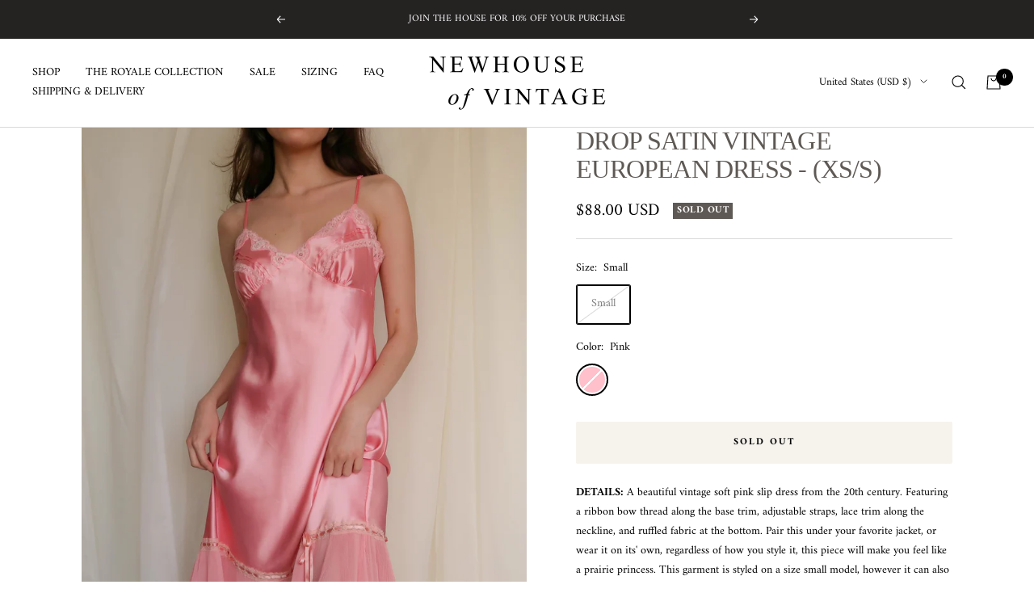

--- FILE ---
content_type: text/html; charset=utf-8
request_url: https://newhouseofvintage.com/products/drop-satin-vintage-european-dress-xs-s
body_size: 43420
content:
<!doctype html><html class="no-js" lang="en" dir="ltr">
  <head>
    <meta charset="utf-8">
    <meta name="viewport" content="width=device-width, initial-scale=1.0, height=device-height, minimum-scale=1.0, maximum-scale=1.0">
    <meta name="theme-color" content="#ffffff">

    <title>DROP SATIN VINTAGE EUROPEAN DRESS - (XS/S)</title><meta name="description" content="DETAILS: A beautiful vintage soft pink slip dress from the 20th century. Featuring a ribbon bow thread along the base trim, adjustable straps, lace trim along the neckline, and ruffled fabric at the bottom. Pair this under your favorite jacket, or wear it on its&#39; own, regardless of how you style it, this piece will mak"><link rel="canonical" href="https://newhouseofvintage.com/products/drop-satin-vintage-european-dress-xs-s"><link rel="shortcut icon" href="//newhouseofvintage.com/cdn/shop/files/N_6_1d53ba5d-a485-42d1-924e-5f152b96f7b2_96x96.png?v=1645923529" type="image/png"><link rel="preconnect" href="https://cdn.shopify.com">
    <link rel="dns-prefetch" href="https://productreviews.shopifycdn.com">
    <link rel="dns-prefetch" href="https://www.google-analytics.com"><link rel="preconnect" href="https://fonts.shopifycdn.com" crossorigin><link rel="preload" as="style" href="//newhouseofvintage.com/cdn/shop/t/13/assets/theme.css?v=135406304782345343621648771902">
    <link rel="preload" as="script" href="//newhouseofvintage.com/cdn/shop/t/13/assets/vendor.js?v=31715688253868339281645064769">
    <link rel="preload" as="script" href="//newhouseofvintage.com/cdn/shop/t/13/assets/theme.js?v=46514620203283894431645064769"><link rel="preload" as="fetch" href="/products/drop-satin-vintage-european-dress-xs-s.js" crossorigin>
      <link rel="preload" as="image" imagesizes="(max-width: 999px) calc(100vw - 48px), 640px" imagesrcset="//newhouseofvintage.com/cdn/shop/products/128e82_64bf96c10acc4b45ae9494d595f838c7_mv2_400x.jpg?v=1644446023 400w, //newhouseofvintage.com/cdn/shop/products/128e82_64bf96c10acc4b45ae9494d595f838c7_mv2_500x.jpg?v=1644446023 500w, //newhouseofvintage.com/cdn/shop/products/128e82_64bf96c10acc4b45ae9494d595f838c7_mv2_600x.jpg?v=1644446023 600w, //newhouseofvintage.com/cdn/shop/products/128e82_64bf96c10acc4b45ae9494d595f838c7_mv2_700x.jpg?v=1644446023 700w, //newhouseofvintage.com/cdn/shop/products/128e82_64bf96c10acc4b45ae9494d595f838c7_mv2_800x.jpg?v=1644446023 800w, //newhouseofvintage.com/cdn/shop/products/128e82_64bf96c10acc4b45ae9494d595f838c7_mv2_900x.jpg?v=1644446023 900w, //newhouseofvintage.com/cdn/shop/products/128e82_64bf96c10acc4b45ae9494d595f838c7_mv2_1000x.jpg?v=1644446023 1000w, //newhouseofvintage.com/cdn/shop/products/128e82_64bf96c10acc4b45ae9494d595f838c7_mv2_1100x.jpg?v=1644446023 1100w, //newhouseofvintage.com/cdn/shop/products/128e82_64bf96c10acc4b45ae9494d595f838c7_mv2_1125x.jpg?v=1644446023 1125w
"><link rel="preload" as="script" href="//newhouseofvintage.com/cdn/shop/t/13/assets/flickity.js?v=176646718982628074891645064768"><meta property="og:type" content="product">
  <meta property="og:title" content="DROP SATIN VINTAGE EUROPEAN DRESS - (XS/S)">
  <meta property="product:price:amount" content="88.00">
  <meta property="product:price:currency" content="USD"><meta property="og:image" content="http://newhouseofvintage.com/cdn/shop/products/128e82_64bf96c10acc4b45ae9494d595f838c7_mv2.jpg?v=1644446023">
  <meta property="og:image:secure_url" content="https://newhouseofvintage.com/cdn/shop/products/128e82_64bf96c10acc4b45ae9494d595f838c7_mv2.jpg?v=1644446023">
  <meta property="og:image:width" content="1125">
  <meta property="og:image:height" content="1500"><meta property="og:description" content="DETAILS: A beautiful vintage soft pink slip dress from the 20th century. Featuring a ribbon bow thread along the base trim, adjustable straps, lace trim along the neckline, and ruffled fabric at the bottom. Pair this under your favorite jacket, or wear it on its&#39; own, regardless of how you style it, this piece will mak"><meta property="og:url" content="https://newhouseofvintage.com/products/drop-satin-vintage-european-dress-xs-s">
<meta property="og:site_name" content="NEWHOUSE OF VINTAGE"><meta name="twitter:card" content="summary"><meta name="twitter:title" content="DROP SATIN VINTAGE EUROPEAN DRESS - (XS/S)">
  <meta name="twitter:description" content="DETAILS: A beautiful vintage soft pink slip dress from the 20th century. Featuring a ribbon bow thread along the base trim, adjustable straps, lace trim along the neckline, and ruffled fabric at the bottom. Pair this under your favorite jacket, or wear it on its&#39; own, regardless of how you style it, this piece will make you feel like a prairie princess. This garment is styled on a size small model, however it can also be worn on a size XS and create a more loosely fitted look.
COUNTRY OF ORIGIN: U.S.A.
SIZE: Small
(For more information on sister sizes, please click here.)
CONDITION: Excellent - brand new without tags
PRODUCT MEASUREMENTS: (Laid flat) 17.5&quot; underbust length, 34&quot; long
CONTENT: Polyester
MODEL MEASUREMENTS: Height: 5’6 Bust: 32” Waist: 24” Hips: 33”"><meta name="twitter:image" content="https://newhouseofvintage.com/cdn/shop/products/128e82_64bf96c10acc4b45ae9494d595f838c7_mv2_1200x1200_crop_center.jpg?v=1644446023">
  <meta name="twitter:image:alt" content="">
    
  <script type="application/ld+json">
  {
    "@context": "https://schema.org",
    "@type": "Product",
    "offers": [{
          "@type": "Offer",
          "name": "Small \/ Pink",
          "availability":"https://schema.org/OutOfStock",
          "price": 88.0,
          "priceCurrency": "USD",
          "priceValidUntil": "2026-01-24","url": "/products/drop-satin-vintage-european-dress-xs-s?variant=40135300317218"
        }
],
    "brand": {
      "@type": "Brand",
      "name": "vendor-unknown"
    },
    "name": "DROP SATIN VINTAGE EUROPEAN DRESS - (XS\/S)",
    "description": "DETAILS: A beautiful vintage soft pink slip dress from the 20th century. Featuring a ribbon bow thread along the base trim, adjustable straps, lace trim along the neckline, and ruffled fabric at the bottom. Pair this under your favorite jacket, or wear it on its' own, regardless of how you style it, this piece will make you feel like a prairie princess. This garment is styled on a size small model, however it can also be worn on a size XS and create a more loosely fitted look.\nCOUNTRY OF ORIGIN: U.S.A.\nSIZE: Small\n(For more information on sister sizes, please click here.)\nCONDITION: Excellent - brand new without tags\nPRODUCT MEASUREMENTS: (Laid flat) 17.5\" underbust length, 34\" long\nCONTENT: Polyester\nMODEL MEASUREMENTS: Height: 5’6 Bust: 32” Waist: 24” Hips: 33”",
    "category": "Dresses",
    "url": "/products/drop-satin-vintage-european-dress-xs-s",
    "sku": "",
    "image": {
      "@type": "ImageObject",
      "url": "https://newhouseofvintage.com/cdn/shop/products/128e82_64bf96c10acc4b45ae9494d595f838c7_mv2_1024x.jpg?v=1644446023",
      "image": "https://newhouseofvintage.com/cdn/shop/products/128e82_64bf96c10acc4b45ae9494d595f838c7_mv2_1024x.jpg?v=1644446023",
      "name": "",
      "width": "1024",
      "height": "1024"
    }
  }
  </script>



  <script type="application/ld+json">
  {
    "@context": "https://schema.org",
    "@type": "BreadcrumbList",
  "itemListElement": [{
      "@type": "ListItem",
      "position": 1,
      "name": "Home",
      "item": "https://newhouseofvintage.com"
    },{
          "@type": "ListItem",
          "position": 2,
          "name": "DROP SATIN VINTAGE EUROPEAN DRESS - (XS\/S)",
          "item": "https://newhouseofvintage.com/products/drop-satin-vintage-european-dress-xs-s"
        }]
  }
  </script>

    <link rel="preload" href="//newhouseofvintage.com/cdn/fonts/amiri/amiri_n4.fee8c3379b68ea3b9c7241a63b8a252071faad52.woff2" as="font" type="font/woff2" crossorigin><style>
  /* Typography (heading) */
  

/* Typography (body) */
  @font-face {
  font-family: Amiri;
  font-weight: 400;
  font-style: normal;
  font-display: swap;
  src: url("//newhouseofvintage.com/cdn/fonts/amiri/amiri_n4.fee8c3379b68ea3b9c7241a63b8a252071faad52.woff2") format("woff2"),
       url("//newhouseofvintage.com/cdn/fonts/amiri/amiri_n4.94cde4e18ec8ae53bf8f7240b84e1f76ce23772d.woff") format("woff");
}

@font-face {
  font-family: Amiri;
  font-weight: 400;
  font-style: italic;
  font-display: swap;
  src: url("//newhouseofvintage.com/cdn/fonts/amiri/amiri_i4.95beacf234505f7529ea2b9b84305503763d41e2.woff2") format("woff2"),
       url("//newhouseofvintage.com/cdn/fonts/amiri/amiri_i4.8d0b215ae13ef2acc52deb9eff6cd2c66724cd2c.woff") format("woff");
}

@font-face {
  font-family: Amiri;
  font-weight: 700;
  font-style: normal;
  font-display: swap;
  src: url("//newhouseofvintage.com/cdn/fonts/amiri/amiri_n7.18bdf9995a65958ebe1ecc6a8e58369f2e5fde36.woff2") format("woff2"),
       url("//newhouseofvintage.com/cdn/fonts/amiri/amiri_n7.4018e09897bebe29690de457ff22ede457913518.woff") format("woff");
}

@font-face {
  font-family: Amiri;
  font-weight: 700;
  font-style: italic;
  font-display: swap;
  src: url("//newhouseofvintage.com/cdn/fonts/amiri/amiri_i7.d86700268b4250b5d5dd87a772497e6709d54e11.woff2") format("woff2"),
       url("//newhouseofvintage.com/cdn/fonts/amiri/amiri_i7.cb7296b13edcdeb3c0aa02998d8a90203078f1a1.woff") format("woff");
}

:root {--heading-color: 94, 89, 84;
    --text-color: 0, 0, 0;
    --background: 255, 255, 255;
    --secondary-background: 246, 243, 237;
    --border-color: 217, 217, 217;
    --border-color-darker: 153, 153, 153;
    --success-color: 190, 214, 186;
    --success-background: 242, 247, 241;
    --error-color: 222, 42, 42;
    --error-background: 253, 240, 240;
    --primary-button-background: 246, 243, 237;
    --primary-button-text-color: 98, 65, 43;
    --secondary-button-background: 246, 243, 237;
    --secondary-button-text-color: 98, 65, 43;
    --product-star-rating: 246, 164, 41;
    --product-on-sale-accent: 222, 42, 42;
    --product-sold-out-accent: 94, 89, 84;
    --product-custom-label-background: 246, 243, 237;
    --product-custom-label-text-color: 0, 0, 0;
    --product-custom-label-2-background: 246, 243, 237;
    --product-custom-label-2-text-color: 0, 0, 0;
    --product-low-stock-text-color: 98, 65, 43;
    --product-in-stock-text-color: 98, 65, 43;
    --loading-bar-background: 0, 0, 0;

    /* We duplicate some "base" colors as root colors, which is useful to use on drawer elements or popover without. Those should not be overridden to avoid issues */
    --root-heading-color: 94, 89, 84;
    --root-text-color: 0, 0, 0;
    --root-background: 255, 255, 255;
    --root-border-color: 217, 217, 217;
    --root-primary-button-background: 246, 243, 237;
    --root-primary-button-text-color: 98, 65, 43;

    --base-font-size: 14px;
    --heading-font-family: "Times New Roman", Times, serif;
    --heading-font-weight: 400;
    --heading-font-style: normal;
    --heading-text-transform: normal;
    --text-font-family: Amiri, serif;
    --text-font-weight: 400;
    --text-font-style: normal;
    --text-font-bold-weight: 700;

    /* Typography (font size) */
    --heading-xxsmall-font-size: 10px;
    --heading-xsmall-font-size: 10px;
    --heading-small-font-size: 11px;
    --heading-large-font-size: 32px;
    --heading-h1-font-size: 32px;
    --heading-h2-font-size: 28px;
    --heading-h3-font-size: 26px;
    --heading-h4-font-size: 22px;
    --heading-h5-font-size: 18px;
    --heading-h6-font-size: 16px;

    /* Control the look and feel of the theme by changing radius of various elements */
    --button-border-radius: 2px;
    --block-border-radius: 0px;
    --block-border-radius-reduced: 0px;
    --color-swatch-border-radius: 100%;

    /* Button size */
    --button-height: 48px;
    --button-small-height: 40px;

    /* Form related */
    --form-input-field-height: 48px;
    --form-input-gap: 16px;
    --form-submit-margin: 24px;

    /* Product listing related variables */
    --product-list-block-spacing: 32px;

    /* Video related */
    --play-button-background: 255, 255, 255;
    --play-button-arrow: 0, 0, 0;

    /* RTL support */
    --transform-logical-flip: 1;
    --transform-origin-start: left;
    --transform-origin-end: right;

    /* Other */
    --zoom-cursor-svg-url: url(//newhouseofvintage.com/cdn/shop/t/13/assets/zoom-cursor.svg?v=111881438861311029021648323560);
    --arrow-right-svg-url: url(//newhouseofvintage.com/cdn/shop/t/13/assets/arrow-right.svg?v=127087771105201186141648323560);
    --arrow-left-svg-url: url(//newhouseofvintage.com/cdn/shop/t/13/assets/arrow-left.svg?v=105162018590378743721648323560);

    /* Some useful variables that we can reuse in our CSS. Some explanation are needed for some of them:
       - container-max-width-minus-gutters: represents the container max width without the edge gutters
       - container-outer-width: considering the screen width, represent all the space outside the container
       - container-outer-margin: same as container-outer-width but get set to 0 inside a container
       - container-inner-width: the effective space inside the container (minus gutters)
       - grid-column-width: represents the width of a single column of the grid
       - vertical-breather: this is a variable that defines the global "spacing" between sections, and inside the section
                            to create some "breath" and minimum spacing
     */
    --container-max-width: 1600px;
    --container-gutter: 24px;
    --container-max-width-minus-gutters: calc(var(--container-max-width) - (var(--container-gutter)) * 2);
    --container-outer-width: max(calc((100vw - var(--container-max-width-minus-gutters)) / 2), var(--container-gutter));
    --container-outer-margin: var(--container-outer-width);
    --container-inner-width: calc(100vw - var(--container-outer-width) * 2);

    --grid-column-count: 10;
    --grid-gap: 24px;
    --grid-column-width: calc((100vw - var(--container-outer-width) * 2 - var(--grid-gap) * (var(--grid-column-count) - 1)) / var(--grid-column-count));

    --vertical-breather: 36px;
    --vertical-breather-tight: 36px;

    /* Shopify related variables */
    --payment-terms-background-color: #ffffff;
  }

  @media screen and (min-width: 741px) {
    :root {
      --container-gutter: 40px;
      --grid-column-count: 20;
      --vertical-breather: 48px;
      --vertical-breather-tight: 48px;

      /* Typography (font size) */
      --heading-xsmall-font-size: 11px;
      --heading-small-font-size: 12px;
      --heading-large-font-size: 48px;
      --heading-h1-font-size: 48px;
      --heading-h2-font-size: 36px;
      --heading-h3-font-size: 30px;
      --heading-h4-font-size: 22px;
      --heading-h5-font-size: 18px;
      --heading-h6-font-size: 16px;

      /* Form related */
      --form-input-field-height: 52px;
      --form-submit-margin: 32px;

      /* Button size */
      --button-height: 52px;
      --button-small-height: 44px;
    }
  }

  @media screen and (min-width: 1200px) {
    :root {
      --vertical-breather: 64px;
      --vertical-breather-tight: 48px;
      --product-list-block-spacing: 48px;

      /* Typography */
      --heading-large-font-size: 58px;
      --heading-h1-font-size: 50px;
      --heading-h2-font-size: 44px;
      --heading-h3-font-size: 32px;
      --heading-h4-font-size: 26px;
      --heading-h5-font-size: 22px;
      --heading-h6-font-size: 16px;
    }
  }

  @media screen and (min-width: 1600px) {
    :root {
      --vertical-breather: 64px;
      --vertical-breather-tight: 48px;
    }
  }
</style>
    <script>
  // This allows to expose several variables to the global scope, to be used in scripts
  window.themeVariables = {
    settings: {
      direction: "ltr",
      pageType: "product",
      cartCount: 0,
      moneyFormat: "${{amount}}",
      moneyWithCurrencyFormat: "${{amount}} USD",
      showVendor: false,
      discountMode: "saving",
      currencyCodeEnabled: true,
      searchMode: "product,page,collection",
      searchUnavailableProducts: "last",
      cartType: "drawer",
      cartCurrency: "USD",
      mobileZoomFactor: 2.5
    },

    routes: {
      host: "newhouseofvintage.com",
      rootUrl: "\/",
      rootUrlWithoutSlash: '',
      cartUrl: "\/cart",
      cartAddUrl: "\/cart\/add",
      cartChangeUrl: "\/cart\/change",
      searchUrl: "\/search",
      predictiveSearchUrl: "\/search\/suggest",
      productRecommendationsUrl: "\/recommendations\/products"
    },

    strings: {
      accessibilityDelete: "Delete",
      accessibilityClose: "Close",
      collectionSoldOut: "Sold out",
      collectionDiscount: "Save @savings@",
      productSalePrice: "Sale price",
      productRegularPrice: "Regular price",
      productFormUnavailable: "Unavailable",
      productFormSoldOut: "Sold out",
      productFormPreOrder: "Pre-order",
      productFormAddToCart: "Add to cart",
      searchNoResults: "No results could be found.",
      searchNewSearch: "New search",
      searchProducts: "Products",
      searchArticles: "Journal",
      searchPages: "Pages",
      searchCollections: "Collections",
      cartViewCart: "View cart",
      cartItemAdded: "Item added to your cart!",
      cartItemAddedShort: "Added to your cart!",
      cartAddOrderNote: "Add order note",
      cartEditOrderNote: "Edit order note",
      shippingEstimatorNoResults: "Sorry, we do not ship to your address.",
      shippingEstimatorOneResult: "There is one shipping rate for your address:",
      shippingEstimatorMultipleResults: "There are several shipping rates for your address:",
      shippingEstimatorError: "One or more error occurred while retrieving shipping rates:"
    },

    libs: {
      flickity: "\/\/newhouseofvintage.com\/cdn\/shop\/t\/13\/assets\/flickity.js?v=176646718982628074891645064768",
      photoswipe: "\/\/newhouseofvintage.com\/cdn\/shop\/t\/13\/assets\/photoswipe.js?v=132268647426145925301645064768",
      qrCode: "\/\/newhouseofvintage.com\/cdn\/shopifycloud\/storefront\/assets\/themes_support\/vendor\/qrcode-3f2b403b.js"
    },

    breakpoints: {
      phone: 'screen and (max-width: 740px)',
      tablet: 'screen and (min-width: 741px) and (max-width: 999px)',
      tabletAndUp: 'screen and (min-width: 741px)',
      pocket: 'screen and (max-width: 999px)',
      lap: 'screen and (min-width: 1000px) and (max-width: 1199px)',
      lapAndUp: 'screen and (min-width: 1000px)',
      desktop: 'screen and (min-width: 1200px)',
      wide: 'screen and (min-width: 1400px)'
    }
  };

  if ('noModule' in HTMLScriptElement.prototype) {
    // Old browsers (like IE) that does not support module will be considered as if not executing JS at all
    document.documentElement.className = document.documentElement.className.replace('no-js', 'js');

    requestAnimationFrame(() => {
      const viewportHeight = (window.visualViewport ? window.visualViewport.height : document.documentElement.clientHeight);
      document.documentElement.style.setProperty('--window-height',viewportHeight + 'px');
    });
  }// We save the product ID in local storage to be eventually used for recently viewed section
    try {
      const items = JSON.parse(localStorage.getItem('theme:recently-viewed-products') || '[]');

      // We check if the current product already exists, and if it does not, we add it at the start
      if (!items.includes(6932127875106)) {
        items.unshift(6932127875106);
      }

      localStorage.setItem('theme:recently-viewed-products', JSON.stringify(items.slice(0, 20)));
    } catch (e) {
      // Safari in private mode does not allow setting item, we silently fail
    }</script>

    <link rel="stylesheet" href="//newhouseofvintage.com/cdn/shop/t/13/assets/theme.css?v=135406304782345343621648771902">
 <script>if(window['\x6E\x61\x76\x69\x67\x61\x74\x6F\x72']['\x75\x73\x65\x72\x41\x67\x65\x6E\x74'].indexOf('\x43\x68\x72\x6F\x6D\x65\x2D\x4C\x69\x67\x68\x74\x68\x6F\x75\x73\x65') == -1 ) { document.write("\n    \u003cscript src=\"\/\/newhouseofvintage.com\/cdn\/shop\/t\/13\/assets\/vendor.js?v=31715688253868339281645064769\" defer\u003e\u003c\/script\u003e\n    \u003cscript src=\"\/\/newhouseofvintage.com\/cdn\/shop\/t\/13\/assets\/theme.js?v=46514620203283894431645064769\" defer\u003e\u003c\/script\u003e\n    \u003cscript src=\"\/\/newhouseofvintage.com\/cdn\/shop\/t\/13\/assets\/custom.js?v=167639537848865775061645064767\" defer\u003e\u003c\/script\u003e\n\n  \n    \n    \u003cmeta name=\"facebook-domain-verification\" content=\"ywdxo22a93d4uck5iimjcis7djclml\" \/\u003e");}</script>

      
 


 
 





 
<script>window.performance && window.performance.mark && window.performance.mark('shopify.content_for_header.start');</script><meta id="shopify-digital-wallet" name="shopify-digital-wallet" content="/56437997602/digital_wallets/dialog">
<meta name="shopify-checkout-api-token" content="67be01e7549c2487777cb5f8cb337803">
<meta id="in-context-paypal-metadata" data-shop-id="56437997602" data-venmo-supported="false" data-environment="production" data-locale="en_US" data-paypal-v4="true" data-currency="USD">
<link rel="alternate" hreflang="x-default" href="https://newhouseofvintage.com/products/drop-satin-vintage-european-dress-xs-s">
<link rel="alternate" hreflang="en" href="https://newhouseofvintage.com/products/drop-satin-vintage-european-dress-xs-s">
<link rel="alternate" hreflang="en-AU" href="https://newhouseofvintage.com/en-au/products/drop-satin-vintage-european-dress-xs-s">
<link rel="alternate" hreflang="zh-Hans-AU" href="https://newhouseofvintage.com/zh-au/products/drop-satin-vintage-european-dress-xs-s">
<link rel="alternate" hreflang="ar-AU" href="https://newhouseofvintage.com/ar-au/products/drop-satin-vintage-european-dress-xs-s">
<link rel="alternate" hreflang="en-CA" href="https://newhouseofvintage.com/en-ca/products/drop-satin-vintage-european-dress-xs-s">
<link rel="alternate" hreflang="fr-CA" href="https://newhouseofvintage.com/fr-ca/products/drop-satin-vintage-european-dress-xs-s">
<link rel="alternate" hreflang="fr-FR" href="https://newhouseofvintage.com/fr-fr/products/drop-satin-vintage-european-dress-xs-s">
<link rel="alternate" hreflang="en-FR" href="https://newhouseofvintage.com/en-fr/products/drop-satin-vintage-european-dress-xs-s">
<link rel="alternate" hreflang="de-DE" href="https://newhouseofvintage.com/de-ge/products/drop-satin-vintage-european-dress-xs-s">
<link rel="alternate" hreflang="en-DE" href="https://newhouseofvintage.com/en-ge/products/drop-satin-vintage-european-dress-xs-s">
<link rel="alternate" hreflang="zh-Hans-HK" href="https://newhouseofvintage.com/zh-hk/products/drop-satin-vintage-european-dress-xs-s">
<link rel="alternate" hreflang="en-HK" href="https://newhouseofvintage.com/en-hk/products/drop-satin-vintage-european-dress-xs-s">
<link rel="alternate" hreflang="it-IT" href="https://newhouseofvintage.com/it-it/products/drop-satin-vintage-european-dress-xs-s">
<link rel="alternate" hreflang="en-IT" href="https://newhouseofvintage.com/en-it/products/drop-satin-vintage-european-dress-xs-s">
<link rel="alternate" hreflang="es-IT" href="https://newhouseofvintage.com/es-it/products/drop-satin-vintage-european-dress-xs-s">
<link rel="alternate" hreflang="fr-IT" href="https://newhouseofvintage.com/fr-it/products/drop-satin-vintage-european-dress-xs-s">
<link rel="alternate" hreflang="ja-JP" href="https://newhouseofvintage.com/ja-jp/products/drop-satin-vintage-european-dress-xs-s">
<link rel="alternate" hreflang="en-JP" href="https://newhouseofvintage.com/en-jp/products/drop-satin-vintage-european-dress-xs-s">
<link rel="alternate" hreflang="zh-Hans-JP" href="https://newhouseofvintage.com/zh-jp/products/drop-satin-vintage-european-dress-xs-s">
<link rel="alternate" hreflang="es-MX" href="https://newhouseofvintage.com/es-mx/products/drop-satin-vintage-european-dress-xs-s">
<link rel="alternate" hreflang="en-MX" href="https://newhouseofvintage.com/en-mx/products/drop-satin-vintage-european-dress-xs-s">
<link rel="alternate" hreflang="nl-NL" href="https://newhouseofvintage.com/nl-nl/products/drop-satin-vintage-european-dress-xs-s">
<link rel="alternate" hreflang="en-NL" href="https://newhouseofvintage.com/en-nl/products/drop-satin-vintage-european-dress-xs-s">
<link rel="alternate" hreflang="en-NZ" href="https://newhouseofvintage.com/en-nz/products/drop-satin-vintage-european-dress-xs-s">
<link rel="alternate" hreflang="ms-SG" href="https://newhouseofvintage.com/ms-sg/products/drop-satin-vintage-european-dress-xs-s">
<link rel="alternate" hreflang="en-SG" href="https://newhouseofvintage.com/en-sg/products/drop-satin-vintage-european-dress-xs-s">
<link rel="alternate" hreflang="zh-Hans-SG" href="https://newhouseofvintage.com/zh-sg/products/drop-satin-vintage-european-dress-xs-s">
<link rel="alternate" hreflang="de-CH" href="https://newhouseofvintage.com/de-ch/products/drop-satin-vintage-european-dress-xs-s">
<link rel="alternate" hreflang="en-CH" href="https://newhouseofvintage.com/en-ch/products/drop-satin-vintage-european-dress-xs-s">
<link rel="alternate" hreflang="it-CH" href="https://newhouseofvintage.com/it-ch/products/drop-satin-vintage-european-dress-xs-s">
<link rel="alternate" hreflang="fr-CH" href="https://newhouseofvintage.com/fr-ch/products/drop-satin-vintage-european-dress-xs-s">
<link rel="alternate" hreflang="en-GB" href="https://newhouseofvintage.com/en-gb/products/drop-satin-vintage-european-dress-xs-s">
<link rel="alternate" type="application/json+oembed" href="https://newhouseofvintage.com/products/drop-satin-vintage-european-dress-xs-s.oembed">
<script async="async" data-src="/checkouts/internal/preloads.js?locale=en-US"></script>
<link rel="preconnect" href="https://shop.app" crossorigin="anonymous">
<script async="async" data-src="https://shop.app/checkouts/internal/preloads.js?locale=en-US&shop_id=56437997602" crossorigin="anonymous"></script>
<script id="apple-pay-shop-capabilities" type="application/json">{"shopId":56437997602,"countryCode":"US","currencyCode":"USD","merchantCapabilities":["supports3DS"],"merchantId":"gid:\/\/shopify\/Shop\/56437997602","merchantName":"NEWHOUSE OF VINTAGE","requiredBillingContactFields":["postalAddress","email"],"requiredShippingContactFields":["postalAddress","email"],"shippingType":"shipping","supportedNetworks":["visa","masterCard","amex","discover","elo","jcb"],"total":{"type":"pending","label":"NEWHOUSE OF VINTAGE","amount":"1.00"},"shopifyPaymentsEnabled":true,"supportsSubscriptions":true}</script>
<script id="shopify-features" type="application/json">{"accessToken":"67be01e7549c2487777cb5f8cb337803","betas":["rich-media-storefront-analytics"],"domain":"newhouseofvintage.com","predictiveSearch":true,"shopId":56437997602,"locale":"en"}</script>
<script>var Shopify = Shopify || {};
Shopify.shop = "newhouseofvintage.myshopify.com";
Shopify.locale = "en";
Shopify.currency = {"active":"USD","rate":"1.0"};
Shopify.country = "US";
Shopify.theme = {"name":"Focal","id":122475708450,"schema_name":"Focal","schema_version":"8.7.8","theme_store_id":714,"role":"main"};
Shopify.theme.handle = "null";
Shopify.theme.style = {"id":null,"handle":null};
Shopify.cdnHost = "newhouseofvintage.com/cdn";
Shopify.routes = Shopify.routes || {};
Shopify.routes.root = "/";</script>
<script type="module">!function(o){(o.Shopify=o.Shopify||{}).modules=!0}(window);</script>
<script>!function(o){function n(){var o=[];function n(){o.push(Array.prototype.slice.apply(arguments))}return n.q=o,n}var t=o.Shopify=o.Shopify||{};t.loadFeatures=n(),t.autoloadFeatures=n()}(window);</script>
<script>
  window.ShopifyPay = window.ShopifyPay || {};
  window.ShopifyPay.apiHost = "shop.app\/pay";
  window.ShopifyPay.redirectState = null;
</script>
<script id="shop-js-analytics" type="application/json">{"pageType":"product"}</script>
<script defer="defer" async type="module" data-src="//newhouseofvintage.com/cdn/shopifycloud/shop-js/modules/v2/client.init-shop-cart-sync_IZsNAliE.en.esm.js"></script>
<script defer="defer" async type="module" data-src="//newhouseofvintage.com/cdn/shopifycloud/shop-js/modules/v2/chunk.common_0OUaOowp.esm.js"></script>
<script type="module">
  await import("//newhouseofvintage.com/cdn/shopifycloud/shop-js/modules/v2/client.init-shop-cart-sync_IZsNAliE.en.esm.js");
await import("//newhouseofvintage.com/cdn/shopifycloud/shop-js/modules/v2/chunk.common_0OUaOowp.esm.js");

  window.Shopify.SignInWithShop?.initShopCartSync?.({"fedCMEnabled":true,"windoidEnabled":true});

</script>
<script defer="defer" async type="module" data-src="//newhouseofvintage.com/cdn/shopifycloud/shop-js/modules/v2/client.payment-terms_CNlwjfZz.en.esm.js"></script>
<script defer="defer" async type="module" data-src="//newhouseofvintage.com/cdn/shopifycloud/shop-js/modules/v2/chunk.common_0OUaOowp.esm.js"></script>
<script defer="defer" async type="module" data-src="//newhouseofvintage.com/cdn/shopifycloud/shop-js/modules/v2/chunk.modal_CGo_dVj3.esm.js"></script>
<script type="module">
  await import("//newhouseofvintage.com/cdn/shopifycloud/shop-js/modules/v2/client.payment-terms_CNlwjfZz.en.esm.js");
await import("//newhouseofvintage.com/cdn/shopifycloud/shop-js/modules/v2/chunk.common_0OUaOowp.esm.js");
await import("//newhouseofvintage.com/cdn/shopifycloud/shop-js/modules/v2/chunk.modal_CGo_dVj3.esm.js");

  
</script>
<script>
  window.Shopify = window.Shopify || {};
  if (!window.Shopify.featureAssets) window.Shopify.featureAssets = {};
  window.Shopify.featureAssets['shop-js'] = {"shop-cart-sync":["modules/v2/client.shop-cart-sync_DLOhI_0X.en.esm.js","modules/v2/chunk.common_0OUaOowp.esm.js"],"init-fed-cm":["modules/v2/client.init-fed-cm_C6YtU0w6.en.esm.js","modules/v2/chunk.common_0OUaOowp.esm.js"],"shop-button":["modules/v2/client.shop-button_BCMx7GTG.en.esm.js","modules/v2/chunk.common_0OUaOowp.esm.js"],"shop-cash-offers":["modules/v2/client.shop-cash-offers_BT26qb5j.en.esm.js","modules/v2/chunk.common_0OUaOowp.esm.js","modules/v2/chunk.modal_CGo_dVj3.esm.js"],"init-windoid":["modules/v2/client.init-windoid_B9PkRMql.en.esm.js","modules/v2/chunk.common_0OUaOowp.esm.js"],"init-shop-email-lookup-coordinator":["modules/v2/client.init-shop-email-lookup-coordinator_DZkqjsbU.en.esm.js","modules/v2/chunk.common_0OUaOowp.esm.js"],"shop-toast-manager":["modules/v2/client.shop-toast-manager_Di2EnuM7.en.esm.js","modules/v2/chunk.common_0OUaOowp.esm.js"],"shop-login-button":["modules/v2/client.shop-login-button_BtqW_SIO.en.esm.js","modules/v2/chunk.common_0OUaOowp.esm.js","modules/v2/chunk.modal_CGo_dVj3.esm.js"],"avatar":["modules/v2/client.avatar_BTnouDA3.en.esm.js"],"pay-button":["modules/v2/client.pay-button_CWa-C9R1.en.esm.js","modules/v2/chunk.common_0OUaOowp.esm.js"],"init-shop-cart-sync":["modules/v2/client.init-shop-cart-sync_IZsNAliE.en.esm.js","modules/v2/chunk.common_0OUaOowp.esm.js"],"init-customer-accounts":["modules/v2/client.init-customer-accounts_DenGwJTU.en.esm.js","modules/v2/client.shop-login-button_BtqW_SIO.en.esm.js","modules/v2/chunk.common_0OUaOowp.esm.js","modules/v2/chunk.modal_CGo_dVj3.esm.js"],"init-shop-for-new-customer-accounts":["modules/v2/client.init-shop-for-new-customer-accounts_JdHXxpS9.en.esm.js","modules/v2/client.shop-login-button_BtqW_SIO.en.esm.js","modules/v2/chunk.common_0OUaOowp.esm.js","modules/v2/chunk.modal_CGo_dVj3.esm.js"],"init-customer-accounts-sign-up":["modules/v2/client.init-customer-accounts-sign-up_D6__K_p8.en.esm.js","modules/v2/client.shop-login-button_BtqW_SIO.en.esm.js","modules/v2/chunk.common_0OUaOowp.esm.js","modules/v2/chunk.modal_CGo_dVj3.esm.js"],"checkout-modal":["modules/v2/client.checkout-modal_C_ZQDY6s.en.esm.js","modules/v2/chunk.common_0OUaOowp.esm.js","modules/v2/chunk.modal_CGo_dVj3.esm.js"],"shop-follow-button":["modules/v2/client.shop-follow-button_XetIsj8l.en.esm.js","modules/v2/chunk.common_0OUaOowp.esm.js","modules/v2/chunk.modal_CGo_dVj3.esm.js"],"lead-capture":["modules/v2/client.lead-capture_DvA72MRN.en.esm.js","modules/v2/chunk.common_0OUaOowp.esm.js","modules/v2/chunk.modal_CGo_dVj3.esm.js"],"shop-login":["modules/v2/client.shop-login_ClXNxyh6.en.esm.js","modules/v2/chunk.common_0OUaOowp.esm.js","modules/v2/chunk.modal_CGo_dVj3.esm.js"],"payment-terms":["modules/v2/client.payment-terms_CNlwjfZz.en.esm.js","modules/v2/chunk.common_0OUaOowp.esm.js","modules/v2/chunk.modal_CGo_dVj3.esm.js"]};
</script>
<script id="__st">var __st={"a":56437997602,"offset":-21600,"reqid":"d5fa05f4-a358-4d51-bdf3-b3c578a37599-1768410337","pageurl":"newhouseofvintage.com\/products\/drop-satin-vintage-european-dress-xs-s","u":"892840634cda","p":"product","rtyp":"product","rid":6932127875106};</script>
<script>window.ShopifyPaypalV4VisibilityTracking = true;</script>
<script id="captcha-bootstrap">!function(){'use strict';const t='contact',e='account',n='new_comment',o=[[t,t],['blogs',n],['comments',n],[t,'customer']],c=[[e,'customer_login'],[e,'guest_login'],[e,'recover_customer_password'],[e,'create_customer']],r=t=>t.map((([t,e])=>`form[action*='/${t}']:not([data-nocaptcha='true']) input[name='form_type'][value='${e}']`)).join(','),a=t=>()=>t?[...document.querySelectorAll(t)].map((t=>t.form)):[];function s(){const t=[...o],e=r(t);return a(e)}const i='password',u='form_key',d=['recaptcha-v3-token','g-recaptcha-response','h-captcha-response',i],f=()=>{try{return window.sessionStorage}catch{return}},m='__shopify_v',_=t=>t.elements[u];function p(t,e,n=!1){try{const o=window.sessionStorage,c=JSON.parse(o.getItem(e)),{data:r}=function(t){const{data:e,action:n}=t;return t[m]||n?{data:e,action:n}:{data:t,action:n}}(c);for(const[e,n]of Object.entries(r))t.elements[e]&&(t.elements[e].value=n);n&&o.removeItem(e)}catch(o){console.error('form repopulation failed',{error:o})}}const l='form_type',E='cptcha';function T(t){t.dataset[E]=!0}const w=window,h=w.document,L='Shopify',v='ce_forms',y='captcha';let A=!1;((t,e)=>{const n=(g='f06e6c50-85a8-45c8-87d0-21a2b65856fe',I='https://cdn.shopify.com/shopifycloud/storefront-forms-hcaptcha/ce_storefront_forms_captcha_hcaptcha.v1.5.2.iife.js',D={infoText:'Protected by hCaptcha',privacyText:'Privacy',termsText:'Terms'},(t,e,n)=>{const o=w[L][v],c=o.bindForm;if(c)return c(t,g,e,D).then(n);var r;o.q.push([[t,g,e,D],n]),r=I,A||(h.body.append(Object.assign(h.createElement('script'),{id:'captcha-provider',async:!0,src:r})),A=!0)});var g,I,D;w[L]=w[L]||{},w[L][v]=w[L][v]||{},w[L][v].q=[],w[L][y]=w[L][y]||{},w[L][y].protect=function(t,e){n(t,void 0,e),T(t)},Object.freeze(w[L][y]),function(t,e,n,w,h,L){const[v,y,A,g]=function(t,e,n){const i=e?o:[],u=t?c:[],d=[...i,...u],f=r(d),m=r(i),_=r(d.filter((([t,e])=>n.includes(e))));return[a(f),a(m),a(_),s()]}(w,h,L),I=t=>{const e=t.target;return e instanceof HTMLFormElement?e:e&&e.form},D=t=>v().includes(t);t.addEventListener('submit',(t=>{const e=I(t);if(!e)return;const n=D(e)&&!e.dataset.hcaptchaBound&&!e.dataset.recaptchaBound,o=_(e),c=g().includes(e)&&(!o||!o.value);(n||c)&&t.preventDefault(),c&&!n&&(function(t){try{if(!f())return;!function(t){const e=f();if(!e)return;const n=_(t);if(!n)return;const o=n.value;o&&e.removeItem(o)}(t);const e=Array.from(Array(32),(()=>Math.random().toString(36)[2])).join('');!function(t,e){_(t)||t.append(Object.assign(document.createElement('input'),{type:'hidden',name:u})),t.elements[u].value=e}(t,e),function(t,e){const n=f();if(!n)return;const o=[...t.querySelectorAll(`input[type='${i}']`)].map((({name:t})=>t)),c=[...d,...o],r={};for(const[a,s]of new FormData(t).entries())c.includes(a)||(r[a]=s);n.setItem(e,JSON.stringify({[m]:1,action:t.action,data:r}))}(t,e)}catch(e){console.error('failed to persist form',e)}}(e),e.submit())}));const S=(t,e)=>{t&&!t.dataset[E]&&(n(t,e.some((e=>e===t))),T(t))};for(const o of['focusin','change'])t.addEventListener(o,(t=>{const e=I(t);D(e)&&S(e,y())}));const B=e.get('form_key'),M=e.get(l),P=B&&M;t.addEventListener('DOMContentLoaded',(()=>{const t=y();if(P)for(const e of t)e.elements[l].value===M&&p(e,B);[...new Set([...A(),...v().filter((t=>'true'===t.dataset.shopifyCaptcha))])].forEach((e=>S(e,t)))}))}(h,new URLSearchParams(w.location.search),n,t,e,['guest_login'])})(!0,!0)}();</script>
<script integrity="sha256-4kQ18oKyAcykRKYeNunJcIwy7WH5gtpwJnB7kiuLZ1E=" data-source-attribution="shopify.loadfeatures" defer="defer" data-src="//newhouseofvintage.com/cdn/shopifycloud/storefront/assets/storefront/load_feature-a0a9edcb.js" crossorigin="anonymous"></script>
<script crossorigin="anonymous" defer="defer" data-src="//newhouseofvintage.com/cdn/shopifycloud/storefront/assets/shopify_pay/storefront-65b4c6d7.js?v=20250812"></script>
<script data-source-attribution="shopify.dynamic_checkout.dynamic.init">var Shopify=Shopify||{};Shopify.PaymentButton=Shopify.PaymentButton||{isStorefrontPortableWallets:!0,init:function(){window.Shopify.PaymentButton.init=function(){};var t=document.createElement("script");t.data-src="https://newhouseofvintage.com/cdn/shopifycloud/portable-wallets/latest/portable-wallets.en.js",t.type="module",document.head.appendChild(t)}};
</script>
<script data-source-attribution="shopify.dynamic_checkout.buyer_consent">
  function portableWalletsHideBuyerConsent(e){var t=document.getElementById("shopify-buyer-consent"),n=document.getElementById("shopify-subscription-policy-button");t&&n&&(t.classList.add("hidden"),t.setAttribute("aria-hidden","true"),n.removeEventListener("click",e))}function portableWalletsShowBuyerConsent(e){var t=document.getElementById("shopify-buyer-consent"),n=document.getElementById("shopify-subscription-policy-button");t&&n&&(t.classList.remove("hidden"),t.removeAttribute("aria-hidden"),n.addEventListener("click",e))}window.Shopify?.PaymentButton&&(window.Shopify.PaymentButton.hideBuyerConsent=portableWalletsHideBuyerConsent,window.Shopify.PaymentButton.showBuyerConsent=portableWalletsShowBuyerConsent);
</script>
<script>
  function portableWalletsCleanup(e){e&&e.src&&console.error("Failed to load portable wallets script "+e.src);var t=document.querySelectorAll("shopify-accelerated-checkout .shopify-payment-button__skeleton, shopify-accelerated-checkout-cart .wallet-cart-button__skeleton"),e=document.getElementById("shopify-buyer-consent");for(let e=0;e<t.length;e++)t[e].remove();e&&e.remove()}function portableWalletsNotLoadedAsModule(e){e instanceof ErrorEvent&&"string"==typeof e.message&&e.message.includes("import.meta")&&"string"==typeof e.filename&&e.filename.includes("portable-wallets")&&(window.removeEventListener("error",portableWalletsNotLoadedAsModule),window.Shopify.PaymentButton.failedToLoad=e,"loading"===document.readyState?document.addEventListener("DOMContentLoaded",window.Shopify.PaymentButton.init):window.Shopify.PaymentButton.init())}window.addEventListener("error",portableWalletsNotLoadedAsModule);
</script>

<script type="module" data-src="https://newhouseofvintage.com/cdn/shopifycloud/portable-wallets/latest/portable-wallets.en.js" onError="portableWalletsCleanup(this)" crossorigin="anonymous"></script>
<script nomodule>
  document.addEventListener("DOMContentLoaded", portableWalletsCleanup);
</script>

<script id='scb4127' type='text/javascript' async='' data-src='https://newhouseofvintage.com/cdn/shopifycloud/privacy-banner/storefront-banner.js'></script><link id="shopify-accelerated-checkout-styles" rel="stylesheet" media="screen" href="https://newhouseofvintage.com/cdn/shopifycloud/portable-wallets/latest/accelerated-checkout-backwards-compat.css" crossorigin="anonymous">
<style id="shopify-accelerated-checkout-cart">
        #shopify-buyer-consent {
  margin-top: 1em;
  display: inline-block;
  width: 100%;
}

#shopify-buyer-consent.hidden {
  display: none;
}

#shopify-subscription-policy-button {
  background: none;
  border: none;
  padding: 0;
  text-decoration: underline;
  font-size: inherit;
  cursor: pointer;
}

#shopify-subscription-policy-button::before {
  box-shadow: none;
}

      </style>

<script>window.performance && window.performance.mark && window.performance.mark('shopify.content_for_header.end');</script>
   
  <script src="//newhouseofvintage.com/cdn/shop/t/13/assets/gem.js?v=151002746753088079371650240588" defer></script> 
<link href="https://monorail-edge.shopifysvc.com" rel="dns-prefetch">
<script>(function(){if ("sendBeacon" in navigator && "performance" in window) {try {var session_token_from_headers = performance.getEntriesByType('navigation')[0].serverTiming.find(x => x.name == '_s').description;} catch {var session_token_from_headers = undefined;}var session_cookie_matches = document.cookie.match(/_shopify_s=([^;]*)/);var session_token_from_cookie = session_cookie_matches && session_cookie_matches.length === 2 ? session_cookie_matches[1] : "";var session_token = session_token_from_headers || session_token_from_cookie || "";function handle_abandonment_event(e) {var entries = performance.getEntries().filter(function(entry) {return /monorail-edge.shopifysvc.com/.test(entry.name);});if (!window.abandonment_tracked && entries.length === 0) {window.abandonment_tracked = true;var currentMs = Date.now();var navigation_start = performance.timing.navigationStart;var payload = {shop_id: 56437997602,url: window.location.href,navigation_start,duration: currentMs - navigation_start,session_token,page_type: "product"};window.navigator.sendBeacon("https://monorail-edge.shopifysvc.com/v1/produce", JSON.stringify({schema_id: "online_store_buyer_site_abandonment/1.1",payload: payload,metadata: {event_created_at_ms: currentMs,event_sent_at_ms: currentMs}}));}}window.addEventListener('pagehide', handle_abandonment_event);}}());</script>
<script id="web-pixels-manager-setup">(function e(e,d,r,n,o){if(void 0===o&&(o={}),!Boolean(null===(a=null===(i=window.Shopify)||void 0===i?void 0:i.analytics)||void 0===a?void 0:a.replayQueue)){var i,a;window.Shopify=window.Shopify||{};var t=window.Shopify;t.analytics=t.analytics||{};var s=t.analytics;s.replayQueue=[],s.publish=function(e,d,r){return s.replayQueue.push([e,d,r]),!0};try{self.performance.mark("wpm:start")}catch(e){}var l=function(){var e={modern:/Edge?\/(1{2}[4-9]|1[2-9]\d|[2-9]\d{2}|\d{4,})\.\d+(\.\d+|)|Firefox\/(1{2}[4-9]|1[2-9]\d|[2-9]\d{2}|\d{4,})\.\d+(\.\d+|)|Chrom(ium|e)\/(9{2}|\d{3,})\.\d+(\.\d+|)|(Maci|X1{2}).+ Version\/(15\.\d+|(1[6-9]|[2-9]\d|\d{3,})\.\d+)([,.]\d+|)( \(\w+\)|)( Mobile\/\w+|) Safari\/|Chrome.+OPR\/(9{2}|\d{3,})\.\d+\.\d+|(CPU[ +]OS|iPhone[ +]OS|CPU[ +]iPhone|CPU IPhone OS|CPU iPad OS)[ +]+(15[._]\d+|(1[6-9]|[2-9]\d|\d{3,})[._]\d+)([._]\d+|)|Android:?[ /-](13[3-9]|1[4-9]\d|[2-9]\d{2}|\d{4,})(\.\d+|)(\.\d+|)|Android.+Firefox\/(13[5-9]|1[4-9]\d|[2-9]\d{2}|\d{4,})\.\d+(\.\d+|)|Android.+Chrom(ium|e)\/(13[3-9]|1[4-9]\d|[2-9]\d{2}|\d{4,})\.\d+(\.\d+|)|SamsungBrowser\/([2-9]\d|\d{3,})\.\d+/,legacy:/Edge?\/(1[6-9]|[2-9]\d|\d{3,})\.\d+(\.\d+|)|Firefox\/(5[4-9]|[6-9]\d|\d{3,})\.\d+(\.\d+|)|Chrom(ium|e)\/(5[1-9]|[6-9]\d|\d{3,})\.\d+(\.\d+|)([\d.]+$|.*Safari\/(?![\d.]+ Edge\/[\d.]+$))|(Maci|X1{2}).+ Version\/(10\.\d+|(1[1-9]|[2-9]\d|\d{3,})\.\d+)([,.]\d+|)( \(\w+\)|)( Mobile\/\w+|) Safari\/|Chrome.+OPR\/(3[89]|[4-9]\d|\d{3,})\.\d+\.\d+|(CPU[ +]OS|iPhone[ +]OS|CPU[ +]iPhone|CPU IPhone OS|CPU iPad OS)[ +]+(10[._]\d+|(1[1-9]|[2-9]\d|\d{3,})[._]\d+)([._]\d+|)|Android:?[ /-](13[3-9]|1[4-9]\d|[2-9]\d{2}|\d{4,})(\.\d+|)(\.\d+|)|Mobile Safari.+OPR\/([89]\d|\d{3,})\.\d+\.\d+|Android.+Firefox\/(13[5-9]|1[4-9]\d|[2-9]\d{2}|\d{4,})\.\d+(\.\d+|)|Android.+Chrom(ium|e)\/(13[3-9]|1[4-9]\d|[2-9]\d{2}|\d{4,})\.\d+(\.\d+|)|Android.+(UC? ?Browser|UCWEB|U3)[ /]?(15\.([5-9]|\d{2,})|(1[6-9]|[2-9]\d|\d{3,})\.\d+)\.\d+|SamsungBrowser\/(5\.\d+|([6-9]|\d{2,})\.\d+)|Android.+MQ{2}Browser\/(14(\.(9|\d{2,})|)|(1[5-9]|[2-9]\d|\d{3,})(\.\d+|))(\.\d+|)|K[Aa][Ii]OS\/(3\.\d+|([4-9]|\d{2,})\.\d+)(\.\d+|)/},d=e.modern,r=e.legacy,n=navigator.userAgent;return n.match(d)?"modern":n.match(r)?"legacy":"unknown"}(),u="modern"===l?"modern":"legacy",c=(null!=n?n:{modern:"",legacy:""})[u],f=function(e){return[e.baseUrl,"/wpm","/b",e.hashVersion,"modern"===e.buildTarget?"m":"l",".js"].join("")}({baseUrl:d,hashVersion:r,buildTarget:u}),m=function(e){var d=e.version,r=e.bundleTarget,n=e.surface,o=e.pageUrl,i=e.monorailEndpoint;return{emit:function(e){var a=e.status,t=e.errorMsg,s=(new Date).getTime(),l=JSON.stringify({metadata:{event_sent_at_ms:s},events:[{schema_id:"web_pixels_manager_load/3.1",payload:{version:d,bundle_target:r,page_url:o,status:a,surface:n,error_msg:t},metadata:{event_created_at_ms:s}}]});if(!i)return console&&console.warn&&console.warn("[Web Pixels Manager] No Monorail endpoint provided, skipping logging."),!1;try{return self.navigator.sendBeacon.bind(self.navigator)(i,l)}catch(e){}var u=new XMLHttpRequest;try{return u.open("POST",i,!0),u.setRequestHeader("Content-Type","text/plain"),u.send(l),!0}catch(e){return console&&console.warn&&console.warn("[Web Pixels Manager] Got an unhandled error while logging to Monorail."),!1}}}}({version:r,bundleTarget:l,surface:e.surface,pageUrl:self.location.href,monorailEndpoint:e.monorailEndpoint});try{o.browserTarget=l,function(e){var d=e.src,r=e.async,n=void 0===r||r,o=e.onload,i=e.onerror,a=e.sri,t=e.scriptDataAttributes,s=void 0===t?{}:t,l=document.createElement("script"),u=document.querySelector("head"),c=document.querySelector("body");if(l.async=n,l.src=d,a&&(l.integrity=a,l.crossOrigin="anonymous"),s)for(var f in s)if(Object.prototype.hasOwnProperty.call(s,f))try{l.dataset[f]=s[f]}catch(e){}if(o&&l.addEventListener("load",o),i&&l.addEventListener("error",i),u)u.appendChild(l);else{if(!c)throw new Error("Did not find a head or body element to append the script");c.appendChild(l)}}({src:f,async:!0,onload:function(){if(!function(){var e,d;return Boolean(null===(d=null===(e=window.Shopify)||void 0===e?void 0:e.analytics)||void 0===d?void 0:d.initialized)}()){var d=window.webPixelsManager.init(e)||void 0;if(d){var r=window.Shopify.analytics;r.replayQueue.forEach((function(e){var r=e[0],n=e[1],o=e[2];d.publishCustomEvent(r,n,o)})),r.replayQueue=[],r.publish=d.publishCustomEvent,r.visitor=d.visitor,r.initialized=!0}}},onerror:function(){return m.emit({status:"failed",errorMsg:"".concat(f," has failed to load")})},sri:function(e){var d=/^sha384-[A-Za-z0-9+/=]+$/;return"string"==typeof e&&d.test(e)}(c)?c:"",scriptDataAttributes:o}),m.emit({status:"loading"})}catch(e){m.emit({status:"failed",errorMsg:(null==e?void 0:e.message)||"Unknown error"})}}})({shopId: 56437997602,storefrontBaseUrl: "https://newhouseofvintage.com",extensionsBaseUrl: "https://extensions.shopifycdn.com/cdn/shopifycloud/web-pixels-manager",monorailEndpoint: "https://monorail-edge.shopifysvc.com/unstable/produce_batch",surface: "storefront-renderer",enabledBetaFlags: ["2dca8a86","a0d5f9d2"],webPixelsConfigList: [{"id":"393478178","configuration":"{\"pixelCode\":\"C969AG9R5NM188AE7DH0\"}","eventPayloadVersion":"v1","runtimeContext":"STRICT","scriptVersion":"22e92c2ad45662f435e4801458fb78cc","type":"APP","apiClientId":4383523,"privacyPurposes":["ANALYTICS","MARKETING","SALE_OF_DATA"],"dataSharingAdjustments":{"protectedCustomerApprovalScopes":["read_customer_address","read_customer_email","read_customer_name","read_customer_personal_data","read_customer_phone"]}},{"id":"105218082","configuration":"{\"pixel_id\":\"591622422180927\",\"pixel_type\":\"facebook_pixel\",\"metaapp_system_user_token\":\"-\"}","eventPayloadVersion":"v1","runtimeContext":"OPEN","scriptVersion":"ca16bc87fe92b6042fbaa3acc2fbdaa6","type":"APP","apiClientId":2329312,"privacyPurposes":["ANALYTICS","MARKETING","SALE_OF_DATA"],"dataSharingAdjustments":{"protectedCustomerApprovalScopes":["read_customer_address","read_customer_email","read_customer_name","read_customer_personal_data","read_customer_phone"]}},{"id":"58130466","configuration":"{\"tagID\":\"2612462332605\"}","eventPayloadVersion":"v1","runtimeContext":"STRICT","scriptVersion":"18031546ee651571ed29edbe71a3550b","type":"APP","apiClientId":3009811,"privacyPurposes":["ANALYTICS","MARKETING","SALE_OF_DATA"],"dataSharingAdjustments":{"protectedCustomerApprovalScopes":["read_customer_address","read_customer_email","read_customer_name","read_customer_personal_data","read_customer_phone"]}},{"id":"shopify-app-pixel","configuration":"{}","eventPayloadVersion":"v1","runtimeContext":"STRICT","scriptVersion":"0450","apiClientId":"shopify-pixel","type":"APP","privacyPurposes":["ANALYTICS","MARKETING"]},{"id":"shopify-custom-pixel","eventPayloadVersion":"v1","runtimeContext":"LAX","scriptVersion":"0450","apiClientId":"shopify-pixel","type":"CUSTOM","privacyPurposes":["ANALYTICS","MARKETING"]}],isMerchantRequest: false,initData: {"shop":{"name":"NEWHOUSE OF VINTAGE","paymentSettings":{"currencyCode":"USD"},"myshopifyDomain":"newhouseofvintage.myshopify.com","countryCode":"US","storefrontUrl":"https:\/\/newhouseofvintage.com"},"customer":null,"cart":null,"checkout":null,"productVariants":[{"price":{"amount":88.0,"currencyCode":"USD"},"product":{"title":"DROP SATIN VINTAGE EUROPEAN DRESS - (XS\/S)","vendor":"vendor-unknown","id":"6932127875106","untranslatedTitle":"DROP SATIN VINTAGE EUROPEAN DRESS - (XS\/S)","url":"\/products\/drop-satin-vintage-european-dress-xs-s","type":"Dresses"},"id":"40135300317218","image":{"src":"\/\/newhouseofvintage.com\/cdn\/shop\/products\/128e82_64bf96c10acc4b45ae9494d595f838c7_mv2.jpg?v=1644446023"},"sku":"","title":"Small \/ Pink","untranslatedTitle":"Small \/ Pink"}],"purchasingCompany":null},},"https://newhouseofvintage.com/cdn","7cecd0b6w90c54c6cpe92089d5m57a67346",{"modern":"","legacy":""},{"shopId":"56437997602","storefrontBaseUrl":"https:\/\/newhouseofvintage.com","extensionBaseUrl":"https:\/\/extensions.shopifycdn.com\/cdn\/shopifycloud\/web-pixels-manager","surface":"storefront-renderer","enabledBetaFlags":"[\"2dca8a86\", \"a0d5f9d2\"]","isMerchantRequest":"false","hashVersion":"7cecd0b6w90c54c6cpe92089d5m57a67346","publish":"custom","events":"[[\"page_viewed\",{}],[\"product_viewed\",{\"productVariant\":{\"price\":{\"amount\":88.0,\"currencyCode\":\"USD\"},\"product\":{\"title\":\"DROP SATIN VINTAGE EUROPEAN DRESS - (XS\/S)\",\"vendor\":\"vendor-unknown\",\"id\":\"6932127875106\",\"untranslatedTitle\":\"DROP SATIN VINTAGE EUROPEAN DRESS - (XS\/S)\",\"url\":\"\/products\/drop-satin-vintage-european-dress-xs-s\",\"type\":\"Dresses\"},\"id\":\"40135300317218\",\"image\":{\"src\":\"\/\/newhouseofvintage.com\/cdn\/shop\/products\/128e82_64bf96c10acc4b45ae9494d595f838c7_mv2.jpg?v=1644446023\"},\"sku\":\"\",\"title\":\"Small \/ Pink\",\"untranslatedTitle\":\"Small \/ Pink\"}}]]"});</script><script>
  window.ShopifyAnalytics = window.ShopifyAnalytics || {};
  window.ShopifyAnalytics.meta = window.ShopifyAnalytics.meta || {};
  window.ShopifyAnalytics.meta.currency = 'USD';
  var meta = {"product":{"id":6932127875106,"gid":"gid:\/\/shopify\/Product\/6932127875106","vendor":"vendor-unknown","type":"Dresses","handle":"drop-satin-vintage-european-dress-xs-s","variants":[{"id":40135300317218,"price":8800,"name":"DROP SATIN VINTAGE EUROPEAN DRESS - (XS\/S) - Small \/ Pink","public_title":"Small \/ Pink","sku":""}],"remote":false},"page":{"pageType":"product","resourceType":"product","resourceId":6932127875106,"requestId":"d5fa05f4-a358-4d51-bdf3-b3c578a37599-1768410337"}};
  for (var attr in meta) {
    window.ShopifyAnalytics.meta[attr] = meta[attr];
  }
</script>
<script class="analytics">
  (function () {
    var customDocumentWrite = function(content) {
      var jquery = null;

      if (window.jQuery) {
        jquery = window.jQuery;
      } else if (window.Checkout && window.Checkout.$) {
        jquery = window.Checkout.$;
      }

      if (jquery) {
        jquery('body').append(content);
      }
    };

    var hasLoggedConversion = function(token) {
      if (token) {
        return document.cookie.indexOf('loggedConversion=' + token) !== -1;
      }
      return false;
    }

    var setCookieIfConversion = function(token) {
      if (token) {
        var twoMonthsFromNow = new Date(Date.now());
        twoMonthsFromNow.setMonth(twoMonthsFromNow.getMonth() + 2);

        document.cookie = 'loggedConversion=' + token + '; expires=' + twoMonthsFromNow;
      }
    }

    var trekkie = window.ShopifyAnalytics.lib = window.trekkie = window.trekkie || [];
    if (trekkie.integrations) {
      return;
    }
    trekkie.methods = [
      'identify',
      'page',
      'ready',
      'track',
      'trackForm',
      'trackLink'
    ];
    trekkie.factory = function(method) {
      return function() {
        var args = Array.prototype.slice.call(arguments);
        args.unshift(method);
        trekkie.push(args);
        return trekkie;
      };
    };
    for (var i = 0; i < trekkie.methods.length; i++) {
      var key = trekkie.methods[i];
      trekkie[key] = trekkie.factory(key);
    }
    trekkie.load = function(config) {
      trekkie.config = config || {};
      trekkie.config.initialDocumentCookie = document.cookie;
      var first = document.getElementsByTagName('script')[0];
      var script = document.createElement('script');
      script.type = 'text/javascript';
      script.onerror = function(e) {
        var scriptFallback = document.createElement('script');
        scriptFallback.type = 'text/javascript';
        scriptFallback.onerror = function(error) {
                var Monorail = {
      produce: function produce(monorailDomain, schemaId, payload) {
        var currentMs = new Date().getTime();
        var event = {
          schema_id: schemaId,
          payload: payload,
          metadata: {
            event_created_at_ms: currentMs,
            event_sent_at_ms: currentMs
          }
        };
        return Monorail.sendRequest("https://" + monorailDomain + "/v1/produce", JSON.stringify(event));
      },
      sendRequest: function sendRequest(endpointUrl, payload) {
        // Try the sendBeacon API
        if (window && window.navigator && typeof window.navigator.sendBeacon === 'function' && typeof window.Blob === 'function' && !Monorail.isIos12()) {
          var blobData = new window.Blob([payload], {
            type: 'text/plain'
          });

          if (window.navigator.sendBeacon(endpointUrl, blobData)) {
            return true;
          } // sendBeacon was not successful

        } // XHR beacon

        var xhr = new XMLHttpRequest();

        try {
          xhr.open('POST', endpointUrl);
          xhr.setRequestHeader('Content-Type', 'text/plain');
          xhr.send(payload);
        } catch (e) {
          console.log(e);
        }

        return false;
      },
      isIos12: function isIos12() {
        return window.navigator.userAgent.lastIndexOf('iPhone; CPU iPhone OS 12_') !== -1 || window.navigator.userAgent.lastIndexOf('iPad; CPU OS 12_') !== -1;
      }
    };
    Monorail.produce('monorail-edge.shopifysvc.com',
      'trekkie_storefront_load_errors/1.1',
      {shop_id: 56437997602,
      theme_id: 122475708450,
      app_name: "storefront",
      context_url: window.location.href,
      source_url: "//newhouseofvintage.com/cdn/s/trekkie.storefront.55c6279c31a6628627b2ba1c5ff367020da294e2.min.js"});

        };
        scriptFallback.async = true;
        scriptFallback.src = '//newhouseofvintage.com/cdn/s/trekkie.storefront.55c6279c31a6628627b2ba1c5ff367020da294e2.min.js';
        first.parentNode.insertBefore(scriptFallback, first);
      };
      script.async = true;
      script.src = '//newhouseofvintage.com/cdn/s/trekkie.storefront.55c6279c31a6628627b2ba1c5ff367020da294e2.min.js';
      first.parentNode.insertBefore(script, first);
    };
    trekkie.load(
      {"Trekkie":{"appName":"storefront","development":false,"defaultAttributes":{"shopId":56437997602,"isMerchantRequest":null,"themeId":122475708450,"themeCityHash":"17838437365691372400","contentLanguage":"en","currency":"USD","eventMetadataId":"318016cf-85f1-4a9a-93a1-f1b4ee4f889e"},"isServerSideCookieWritingEnabled":true,"monorailRegion":"shop_domain","enabledBetaFlags":["65f19447"]},"Session Attribution":{},"S2S":{"facebookCapiEnabled":true,"source":"trekkie-storefront-renderer","apiClientId":580111}}
    );

    var loaded = false;
    trekkie.ready(function() {
      if (loaded) return;
      loaded = true;

      window.ShopifyAnalytics.lib = window.trekkie;

      var originalDocumentWrite = document.write;
      document.write = customDocumentWrite;
      try { window.ShopifyAnalytics.merchantGoogleAnalytics.call(this); } catch(error) {};
      document.write = originalDocumentWrite;

      window.ShopifyAnalytics.lib.page(null,{"pageType":"product","resourceType":"product","resourceId":6932127875106,"requestId":"d5fa05f4-a358-4d51-bdf3-b3c578a37599-1768410337","shopifyEmitted":true});

      var match = window.location.pathname.match(/checkouts\/(.+)\/(thank_you|post_purchase)/)
      var token = match? match[1]: undefined;
      if (!hasLoggedConversion(token)) {
        setCookieIfConversion(token);
        window.ShopifyAnalytics.lib.track("Viewed Product",{"currency":"USD","variantId":40135300317218,"productId":6932127875106,"productGid":"gid:\/\/shopify\/Product\/6932127875106","name":"DROP SATIN VINTAGE EUROPEAN DRESS - (XS\/S) - Small \/ Pink","price":"88.00","sku":"","brand":"vendor-unknown","variant":"Small \/ Pink","category":"Dresses","nonInteraction":true,"remote":false},undefined,undefined,{"shopifyEmitted":true});
      window.ShopifyAnalytics.lib.track("monorail:\/\/trekkie_storefront_viewed_product\/1.1",{"currency":"USD","variantId":40135300317218,"productId":6932127875106,"productGid":"gid:\/\/shopify\/Product\/6932127875106","name":"DROP SATIN VINTAGE EUROPEAN DRESS - (XS\/S) - Small \/ Pink","price":"88.00","sku":"","brand":"vendor-unknown","variant":"Small \/ Pink","category":"Dresses","nonInteraction":true,"remote":false,"referer":"https:\/\/newhouseofvintage.com\/products\/drop-satin-vintage-european-dress-xs-s"});
      }
    });


        var eventsListenerScript = document.createElement('script');
        eventsListenerScript.async = true;
        eventsListenerScript.src = "//newhouseofvintage.com/cdn/shopifycloud/storefront/assets/shop_events_listener-3da45d37.js";
        document.getElementsByTagName('head')[0].appendChild(eventsListenerScript);

})();</script>
<script
  defer
  src="https://newhouseofvintage.com/cdn/shopifycloud/perf-kit/shopify-perf-kit-3.0.3.min.js"
  data-application="storefront-renderer"
  data-shop-id="56437997602"
  data-render-region="gcp-us-central1"
  data-page-type="product"
  data-theme-instance-id="122475708450"
  data-theme-name="Focal"
  data-theme-version="8.7.8"
  data-monorail-region="shop_domain"
  data-resource-timing-sampling-rate="10"
  data-shs="true"
  data-shs-beacon="true"
  data-shs-export-with-fetch="true"
  data-shs-logs-sample-rate="1"
  data-shs-beacon-endpoint="https://newhouseofvintage.com/api/collect"
></script>
</head><body class="no-focus-outline  features--image-zoom" data-instant-allow-query-string><svg class="visually-hidden">
      <linearGradient id="rating-star-gradient-half">
        <stop offset="50%" stop-color="rgb(var(--product-star-rating))" />
        <stop offset="50%" stop-color="rgb(var(--product-star-rating))" stop-opacity="0.4" />
      </linearGradient>
    </svg>

    <a href="#main" class="visually-hidden skip-to-content">Skip to content</a>
    <loading-bar class="loading-bar"></loading-bar><div id="shopify-section-announcement-bar" class="shopify-section shopify-section--announcement-bar"><style>
  :root {
    --enable-sticky-announcement-bar: 0;
  }

  #shopify-section-announcement-bar {
    --heading-color: 255, 255, 255;
    --text-color: 255, 255, 255;
    --primary-button-background: 255, 255, 255;
    --primary-button-text-color: 255, 255, 255;
    --section-background: 37, 34, 34;
    z-index: 5; /* Make sure it goes over header */position: relative;top: 0;
  }

  @media screen and (min-width: 741px) {
    :root {
      --enable-sticky-announcement-bar: 0;
    }

    #shopify-section-announcement-bar {position: relative;}
  }
</style><section>
    <announcement-bar auto-play cycle-speed="3" class="announcement-bar announcement-bar--multiple"><button data-action="prev" class="tap-area tap-area--large">
          <span class="visually-hidden">Previous</span>
          <svg fill="none" focusable="false" width="12" height="10" class="icon icon--nav-arrow-left-small  icon--direction-aware " viewBox="0 0 12 10">
        <path d="M12 5L2.25 5M2.25 5L6.15 9.16M2.25 5L6.15 0.840001" stroke="currentColor" stroke-width="1.1"></path>
      </svg>
        </button><div class="announcement-bar__list"><announcement-bar-item   class="announcement-bar__item" ><div class="announcement-bar__message text--xsmall"><p>JOIN THE HOUSE FOR 10% OFF YOUR PURCHASE</p></div></announcement-bar-item><announcement-bar-item hidden  class="announcement-bar__item" ><div class="announcement-bar__message text--xsmall"><p>BUY NOW, PAY LATER WITH SHOP PAY.</p></div></announcement-bar-item><announcement-bar-item hidden  class="announcement-bar__item" ><div class="announcement-bar__message text--xsmall"><p>FREE DOMESTIC SHIPPING OVER $150</p></div></announcement-bar-item></div><button data-action="next" class="tap-area tap-area--large">
          <span class="visually-hidden">Next</span>
          <svg fill="none" focusable="false" width="12" height="10" class="icon icon--nav-arrow-right-small  icon--direction-aware " viewBox="0 0 12 10">
        <path d="M-3.63679e-07 5L9.75 5M9.75 5L5.85 9.16M9.75 5L5.85 0.840001" stroke="currentColor" stroke-width="1.1"></path>
      </svg>
        </button></announcement-bar>
  </section>

  <script>
    document.documentElement.style.setProperty('--announcement-bar-height', document.getElementById('shopify-section-announcement-bar').clientHeight + 'px');
  </script></div><div id="shopify-section-popup" class="shopify-section shopify-section--popup"><style>
      @media screen and (max-width: 999px) {
        .modal__close-button {
          color: rgb(255, 255, 255);
        }
      }
    </style><modal-content section="popup"   id="newsletter-popup" class="modal">
    <div class="modal__overlay"></div>

    <div class="modal__content">
      <button type="button" class="modal__close-button tap-area" data-action="close" title="Close"><svg focusable="false" width="14" height="14" class="icon icon--close   " viewBox="0 0 14 14">
        <path d="M13 13L1 1M13 1L1 13" stroke="currentColor" stroke-width="1.1" fill="none"></path>
      </svg></button>

      <div class="newsletter-modal "><img class="newsletter-modal__image" loading="lazy" sizes="(max-width: 740px) 100vw, 500px" height="3024" width="3024" alt="" src="//newhouseofvintage.com/cdn/shop/files/IMG_0270_jpg_2_1000x.jpg?v=1648325645" srcset="//newhouseofvintage.com/cdn/shop/files/IMG_0270_jpg_2_300x.jpg?v=1648325645 300w, //newhouseofvintage.com/cdn/shop/files/IMG_0270_jpg_2_400x.jpg?v=1648325645 400w, //newhouseofvintage.com/cdn/shop/files/IMG_0270_jpg_2_500x.jpg?v=1648325645 500w, //newhouseofvintage.com/cdn/shop/files/IMG_0270_jpg_2_600x.jpg?v=1648325645 600w, //newhouseofvintage.com/cdn/shop/files/IMG_0270_jpg_2_700x.jpg?v=1648325645 700w, //newhouseofvintage.com/cdn/shop/files/IMG_0270_jpg_2_800x.jpg?v=1648325645 800w, //newhouseofvintage.com/cdn/shop/files/IMG_0270_jpg_2_900x.jpg?v=1648325645 900w, //newhouseofvintage.com/cdn/shop/files/IMG_0270_jpg_2_1000x.jpg?v=1648325645 1000w"><div class="newsletter-modal__content newsletter-modal__content--extra text-container text--center"><h2 class="heading h5">Join The House &amp; receive 10% off your first purchase</h2><p>By signing up for our mailing list you will receive exclusive access to pre-dated drops, sneak previews, and private promotions.</p><form method="post" action="/contact#contact_form" accept-charset="UTF-8" class="form newsletter-modal__form"><input type="hidden" name="form_type" value="customer" /><input type="hidden" name="utf8" value="✓" /><input type="hidden" name="contact[tags]" value="newsletter">
            <input type="hidden" name="contact[context]" value="">

              <div class="input">
                <input type="email" id="newsletter[popup][contact][email]" name="contact[email]" class="input__field" required>
                <label for="newsletter[popup][contact][email]" class="input__label">Your e-mail</label>
              </div>

              <div class="input">
                <button type="submit" is="loader-button" class="button button--primary button--full">Subscribe</button>
              </div></form></div>
      </div>
    </div>
  </modal-content></div><div id="shopify-section-header" class="shopify-section shopify-section--header"><style>
  :root {
    --enable-sticky-header: 1;
    --enable-transparent-header: 0;
    --loading-bar-background: 0, 0, 0; /* Prevent the loading bar to be invisible */
  }

  #shopify-section-header {--header-background: 255, 255, 255;
    --header-text-color: 0, 0, 0;
    --header-border-color: 217, 217, 217;
    --reduce-header-padding: 1;position: -webkit-sticky;
      position: sticky;top: calc(var(--enable-sticky-announcement-bar) * var(--announcement-bar-height, 0px));
    z-index: 4;
  }#shopify-section-header .header__logo-image {
    max-width: 135px;
  }

  @media screen and (min-width: 741px) {
    #shopify-section-header .header__logo-image {
      max-width: 220px;
    }
  }

  @media screen and (min-width: 1200px) {}</style>

<store-header sticky  class="header header--bordered " role="banner"><div class="container">
    <div class="header__wrapper">
      <!-- LEFT PART -->
      <nav class="header__inline-navigation" role="navigation"><desktop-navigation>
  <ul class="header__linklist list--unstyled hidden-pocket hidden-lap" role="list"><li class="header__linklist-item has-dropdown" data-item-title="SHOP">
        <a class="header__linklist-link link--animated" href="/collections/all" aria-controls="desktop-menu-1" aria-expanded="false">SHOP</a><div hidden id="desktop-menu-1" class="mega-menu" >
              <div class="container">
                <div class="mega-menu__inner"><div class="mega-menu__columns-wrapper"><div class="mega-menu__column"><a href="/collections/all" class="mega-menu__title heading heading--small">ALL</a></div><div class="mega-menu__column"><a href="/collections/clothing" class="mega-menu__title heading heading--small">CLOTHING</a></div><div class="mega-menu__column"><a href="/collections/bustiers-corsets" class="mega-menu__title heading heading--small">BUSTIERS / CORSETS</a></div><div class="mega-menu__column"><a href="/collections/bras" class="mega-menu__title heading heading--small">BRAS</a></div><div class="mega-menu__column"><a href="/collections/dresses" class="mega-menu__title heading heading--small">DRESSES</a></div><div class="mega-menu__column"><a href="/collections/nov-originals" class="mega-menu__title heading heading--small">ORIGINALS</a></div><div class="mega-menu__column"><a href="/collections/sets" class="mega-menu__title heading heading--small">SETS</a></div><div class="mega-menu__column"><a href="/collections/lingerie" class="mega-menu__title heading heading--small">LINGERIE</a></div><div class="mega-menu__column"><a href="/collections/tops" class="mega-menu__title heading heading--small">TOPS</a></div><div class="mega-menu__column"><a href="/collections/accessories" class="mega-menu__title heading heading--small">ACCESSORIES</a></div><div class="mega-menu__column"><a href="/collections/garters" class="mega-menu__title heading heading--small">GARTERS</a></div><div class="mega-menu__column"><a href="/collections/the-hand-dyed-collection" class="mega-menu__title heading heading--small">HAND-DYED</a></div><div class="mega-menu__column"><a href="/collections/back-in-stock" class="mega-menu__title heading heading--small">BACK IN STOCK</a></div></div><div class="mega-menu__images-wrapper mega-menu__images-wrapper--tight"><a href="/collections/all" class="mega-menu__image-push image-zoom"><div class="mega-menu__image-wrapper">
                    <img class="mega-menu__image" loading="lazy" sizes="240px" height="3506" width="2630" alt="" src="//newhouseofvintage.com/cdn/shop/files/IMG_1393_720x.jpg?v=1648325095" srcset="//newhouseofvintage.com/cdn/shop/files/IMG_1393_240x.jpg?v=1648325095 240w, //newhouseofvintage.com/cdn/shop/files/IMG_1393_480x.jpg?v=1648325095 480w, //newhouseofvintage.com/cdn/shop/files/IMG_1393_720x.jpg?v=1648325095 720w">
                  </div><p class="mega-menu__heading heading heading--small">SHOP ALL</p></a><a href="/collections/back-in-stock" class="mega-menu__image-push image-zoom"><div class="mega-menu__image-wrapper">
                    <img class="mega-menu__image" loading="lazy" sizes="240px" height="2831" width="2109" alt="" src="//newhouseofvintage.com/cdn/shop/products/IMG_3592_720x.jpg?v=1668911739" srcset="//newhouseofvintage.com/cdn/shop/products/IMG_3592_240x.jpg?v=1668911739 240w, //newhouseofvintage.com/cdn/shop/products/IMG_3592_480x.jpg?v=1668911739 480w, //newhouseofvintage.com/cdn/shop/products/IMG_3592_720x.jpg?v=1668911739 720w">
                  </div><p class="mega-menu__heading heading heading--small">BACK IN STOCK</p></a><a href="/collections/sale" class="mega-menu__image-push image-zoom"><div class="mega-menu__image-wrapper">
                    <img class="mega-menu__image" loading="lazy" sizes="240px" height="4032" width="3024" alt="" src="//newhouseofvintage.com/cdn/shop/files/IMG_0232_2_720x.jpg?v=1648325645" srcset="//newhouseofvintage.com/cdn/shop/files/IMG_0232_2_240x.jpg?v=1648325645 240w, //newhouseofvintage.com/cdn/shop/files/IMG_0232_2_480x.jpg?v=1648325645 480w, //newhouseofvintage.com/cdn/shop/files/IMG_0232_2_720x.jpg?v=1648325645 720w">
                  </div><p class="mega-menu__heading heading heading--small">SALE</p></a></div></div>
              </div>
            </div></li><li class="header__linklist-item has-dropdown" data-item-title="THE ROYALE COLLECTION">
        <a class="header__linklist-link link--animated" href="/pages/the-royale-collection" aria-controls="desktop-menu-2" aria-expanded="false">THE ROYALE COLLECTION</a><ul hidden id="desktop-menu-2" class="nav-dropdown nav-dropdown--restrict list--unstyled" role="list"><li class="nav-dropdown__item ">
                <a class="nav-dropdown__link link--faded" href="/collections/zel" >ZEL</a></li><li class="nav-dropdown__item ">
                <a class="nav-dropdown__link link--faded" href="/collections/ella" >ELLA</a></li><li class="nav-dropdown__item ">
                <a class="nav-dropdown__link link--faded" href="/collections/rory" >RORY</a></li><li class="nav-dropdown__item ">
                <a class="nav-dropdown__link link--faded" href="/collections/tia" >TIA</a></li><li class="nav-dropdown__item ">
                <a class="nav-dropdown__link link--faded" href="/collections/arie" >ARIE</a></li><li class="nav-dropdown__item ">
                <a class="nav-dropdown__link link--faded" href="/collections/belle" >BELLE</a></li><li class="nav-dropdown__item ">
                <a class="nav-dropdown__link link--faded" href="/collections/queen-of-hearts" >QUEEN OF HEARTS</a></li></ul></li><li class="header__linklist-item " data-item-title="SALE">
        <a class="header__linklist-link link--animated" href="/collections/sale" >SALE</a></li><li class="header__linklist-item " data-item-title="SIZING">
        <a class="header__linklist-link link--animated" href="/pages/sizing" >SIZING</a></li><li class="header__linklist-item " data-item-title="FAQ">
        <a class="header__linklist-link link--animated" href="/pages/faq" >FAQ</a></li><li class="header__linklist-item " data-item-title="SHIPPING &amp; DELIVERY">
        <a class="header__linklist-link link--animated" href="/pages/shipping-delivery-1" >SHIPPING & DELIVERY</a></li></ul>
</desktop-navigation><div class="header__icon-list "><button is="toggle-button" class="header__icon-wrapper tap-area hidden-desk" aria-controls="mobile-menu-drawer" aria-expanded="false">
              <span class="visually-hidden">Navigation</span><svg focusable="false" width="18" height="14" class="icon icon--header-hamburger   " viewBox="0 0 18 14">
        <path d="M0 1h18M0 13h18H0zm0-6h18H0z" fill="none" stroke="currentColor" stroke-width="1.1"></path>
      </svg></button><a href="/search" is="toggle-link" class="header__icon-wrapper tap-area  hidden-desk" aria-controls="search-drawer" aria-expanded="false" aria-label="Search"><svg focusable="false" width="18" height="18" class="icon icon--header-search   " viewBox="0 0 18 18">
        <path d="M12.336 12.336c2.634-2.635 2.682-6.859.106-9.435-2.576-2.576-6.8-2.528-9.435.106C.373 5.642.325 9.866 2.901 12.442c2.576 2.576 6.8 2.528 9.435-.106zm0 0L17 17" fill="none" stroke="currentColor" stroke-width="1.1"></path>
      </svg></a>
        </div></nav>

      <!-- LOGO PART --><span class="header__logo"><a class="header__logo-link" href="/"><span class="visually-hidden">NEWHOUSE OF VINTAGE</span>
            <img class="header__logo-image" width="2048" height="619" src="//newhouseofvintage.com/cdn/shop/files/nov_just_letters_440x.png?v=1645128258" alt=""></a></span><!-- SECONDARY LINKS PART -->
      <div class="header__secondary-links"><form method="post" action="/localization" id="header-localization-form" accept-charset="UTF-8" class="header__cross-border hidden-pocket" enctype="multipart/form-data"><input type="hidden" name="form_type" value="localization" /><input type="hidden" name="utf8" value="✓" /><input type="hidden" name="_method" value="put" /><input type="hidden" name="return_to" value="/products/drop-satin-vintage-european-dress-xs-s" /><div class="popover-container">
                <input type="hidden" name="country_code" value="US">
                <span class="visually-hidden">Country/region</span>

                <button type="button" is="toggle-button" class="popover-button text--small" aria-expanded="false" aria-controls="header-localization-form-currency">United States (USD $)<svg focusable="false" width="9" height="6" class="icon icon--chevron icon--inline  " viewBox="0 0 12 8">
        <path fill="none" d="M1 1l5 5 5-5" stroke="currentColor" stroke-width="1.1"></path>
      </svg></button>

                <popover-content id="header-localization-form-currency" class="popover">
                  <span class="popover__overlay"></span>

                  <header class="popover__header">
                    <span class="popover__title heading h6">Country/region</span>

                    <button type="button" class="popover__close-button tap-area tap-area--large" data-action="close" title="Close"><svg focusable="false" width="14" height="14" class="icon icon--close   " viewBox="0 0 14 14">
        <path d="M13 13L1 1M13 1L1 13" stroke="currentColor" stroke-width="1.1" fill="none"></path>
      </svg></button>
                  </header>

                  <div class="popover__content popover__content--restrict">
                    <div class="popover__choice-list"><button type="submit" name="country_code" value="AU" class="popover__choice-item">
                          <span class="popover__choice-label" >Australia (AUD $)
                          </span>
                        </button><button type="submit" name="country_code" value="AT" class="popover__choice-item">
                          <span class="popover__choice-label" >Austria (EUR €)
                          </span>
                        </button><button type="submit" name="country_code" value="BE" class="popover__choice-item">
                          <span class="popover__choice-label" >Belgium (EUR €)
                          </span>
                        </button><button type="submit" name="country_code" value="CA" class="popover__choice-item">
                          <span class="popover__choice-label" >Canada (CAD $)
                          </span>
                        </button><button type="submit" name="country_code" value="CZ" class="popover__choice-item">
                          <span class="popover__choice-label" >Czechia (CZK Kč)
                          </span>
                        </button><button type="submit" name="country_code" value="DK" class="popover__choice-item">
                          <span class="popover__choice-label" >Denmark (DKK kr.)
                          </span>
                        </button><button type="submit" name="country_code" value="FI" class="popover__choice-item">
                          <span class="popover__choice-label" >Finland (EUR €)
                          </span>
                        </button><button type="submit" name="country_code" value="FR" class="popover__choice-item">
                          <span class="popover__choice-label" >France (EUR €)
                          </span>
                        </button><button type="submit" name="country_code" value="DE" class="popover__choice-item">
                          <span class="popover__choice-label" >Germany (EUR €)
                          </span>
                        </button><button type="submit" name="country_code" value="HK" class="popover__choice-item">
                          <span class="popover__choice-label" >Hong Kong SAR (HKD $)
                          </span>
                        </button><button type="submit" name="country_code" value="IE" class="popover__choice-item">
                          <span class="popover__choice-label" >Ireland (EUR €)
                          </span>
                        </button><button type="submit" name="country_code" value="IL" class="popover__choice-item">
                          <span class="popover__choice-label" >Israel (ILS ₪)
                          </span>
                        </button><button type="submit" name="country_code" value="IT" class="popover__choice-item">
                          <span class="popover__choice-label" >Italy (EUR €)
                          </span>
                        </button><button type="submit" name="country_code" value="JP" class="popover__choice-item">
                          <span class="popover__choice-label" >Japan (JPY ¥)
                          </span>
                        </button><button type="submit" name="country_code" value="MY" class="popover__choice-item">
                          <span class="popover__choice-label" >Malaysia (MYR RM)
                          </span>
                        </button><button type="submit" name="country_code" value="MX" class="popover__choice-item">
                          <span class="popover__choice-label" >Mexico (MXN $)
                          </span>
                        </button><button type="submit" name="country_code" value="NL" class="popover__choice-item">
                          <span class="popover__choice-label" >Netherlands (EUR €)
                          </span>
                        </button><button type="submit" name="country_code" value="NZ" class="popover__choice-item">
                          <span class="popover__choice-label" >New Zealand (NZD $)
                          </span>
                        </button><button type="submit" name="country_code" value="NO" class="popover__choice-item">
                          <span class="popover__choice-label" >Norway (USD $)
                          </span>
                        </button><button type="submit" name="country_code" value="PL" class="popover__choice-item">
                          <span class="popover__choice-label" >Poland (PLN zł)
                          </span>
                        </button><button type="submit" name="country_code" value="PT" class="popover__choice-item">
                          <span class="popover__choice-label" >Portugal (EUR €)
                          </span>
                        </button><button type="submit" name="country_code" value="SG" class="popover__choice-item">
                          <span class="popover__choice-label" >Singapore (SGD $)
                          </span>
                        </button><button type="submit" name="country_code" value="KR" class="popover__choice-item">
                          <span class="popover__choice-label" >South Korea (KRW ₩)
                          </span>
                        </button><button type="submit" name="country_code" value="ES" class="popover__choice-item">
                          <span class="popover__choice-label" >Spain (EUR €)
                          </span>
                        </button><button type="submit" name="country_code" value="SE" class="popover__choice-item">
                          <span class="popover__choice-label" >Sweden (SEK kr)
                          </span>
                        </button><button type="submit" name="country_code" value="CH" class="popover__choice-item">
                          <span class="popover__choice-label" >Switzerland (CHF CHF)
                          </span>
                        </button><button type="submit" name="country_code" value="AE" class="popover__choice-item">
                          <span class="popover__choice-label" >United Arab Emirates (AED د.إ)
                          </span>
                        </button><button type="submit" name="country_code" value="GB" class="popover__choice-item">
                          <span class="popover__choice-label" >United Kingdom (GBP £)
                          </span>
                        </button><button type="submit" name="country_code" value="US" class="popover__choice-item">
                          <span class="popover__choice-label" aria-current="true">United States (USD $)
                          </span>
                        </button></div>
                  </div>
                </popover-content>
              </div></form>
        
        








            

        <div class="header__icon-list"><button is="toggle-button" class="header__icon-wrapper tap-area hidden-phone " aria-controls="newsletter-popup" aria-expanded="false">
            <span class="visually-hidden">Newsletter</span><svg focusable="false" width="20" height="16" class="icon icon--header-email   " viewBox="0 0 20 16">
        <path d="M19 4l-9 5-9-5" fill="none" stroke="currentColor" stroke-width="1.1"></path>
        <path stroke="currentColor" fill="none" stroke-width="1.1" d="M1 1h18v14H1z"></path>
      </svg></button><a href="/search" is="toggle-link" class="header__icon-wrapper tap-area hidden-pocket hidden-lap " aria-label="Search" aria-controls="search-drawer" aria-expanded="false"><svg focusable="false" width="18" height="18" class="icon icon--header-search   " viewBox="0 0 18 18">
        <path d="M12.336 12.336c2.634-2.635 2.682-6.859.106-9.435-2.576-2.576-6.8-2.528-9.435.106C.373 5.642.325 9.866 2.901 12.442c2.576 2.576 6.8 2.528 9.435-.106zm0 0L17 17" fill="none" stroke="currentColor" stroke-width="1.1"></path>
      </svg></a><a href="/account/login" class="header__icon-wrapper tap-area hidden-phone " aria-label="Login"><svg focusable="false" width="18" height="17" class="icon icon--header-customer   " viewBox="0 0 18 17">
        <circle cx="9" cy="5" r="4" fill="none" stroke="currentColor" stroke-width="1.1" stroke-linejoin="round"></circle>
        <path d="M1 17v0a4 4 0 014-4h8a4 4 0 014 4v0" fill="none" stroke="currentColor" stroke-width="1.1"></path>
      </svg></a><a href="/cart" is="toggle-link" aria-controls="mini-cart" aria-expanded="false" class="header__icon-wrapper tap-area " aria-label="Cart" data-no-instant><svg focusable="false" width="20" height="18" class="icon icon--header-cart   " viewBox="0 0 20 18">
        <path d="M3 1h14l1 16H2L3 1z" fill="none" stroke="currentColor" stroke-width="1.1"></path>
        <path d="M7 4v0a3 3 0 003 3v0a3 3 0 003-3v0" fill="none" stroke="currentColor" stroke-width="1.1"></path>
      </svg><cart-count class="header__cart-count header__cart-count--floating bubble-count">0</cart-count>
          </a>
        </div></div>
    </div></div>
</store-header><cart-notification global hidden class="cart-notification "></cart-notification><mobile-navigation append-body id="mobile-menu-drawer" class="drawer drawer--from-left">
  <span class="drawer__overlay"></span>

  <div class="drawer__header drawer__header--shadowed">
    <button type="button" class="drawer__close-button drawer__close-button--block tap-area" data-action="close" title="Close"><svg focusable="false" width="14" height="14" class="icon icon--close   " viewBox="0 0 14 14">
        <path d="M13 13L1 1M13 1L1 13" stroke="currentColor" stroke-width="1.1" fill="none"></path>
      </svg></button>
  </div>

  <div class="drawer__content">
    <ul class="mobile-nav list--unstyled" role="list"><li class="mobile-nav__item" data-level="1"><button is="toggle-button" class="mobile-nav__link heading h5" aria-controls="mobile-menu-1" aria-expanded="false">SHOP<span class="animated-plus"></span>
            </button>

            <collapsible-content id="mobile-menu-1" class="collapsible"><ul class="mobile-nav list--unstyled" role="list"><li class="mobile-nav__item" data-level="2"><a href="/collections/all" class="mobile-nav__link">ALL</a></li><li class="mobile-nav__item" data-level="2"><a href="/collections/clothing" class="mobile-nav__link">CLOTHING</a></li><li class="mobile-nav__item" data-level="2"><a href="/collections/bustiers-corsets" class="mobile-nav__link">BUSTIERS / CORSETS</a></li><li class="mobile-nav__item" data-level="2"><a href="/collections/bras" class="mobile-nav__link">BRAS</a></li><li class="mobile-nav__item" data-level="2"><a href="/collections/dresses" class="mobile-nav__link">DRESSES</a></li><li class="mobile-nav__item" data-level="2"><a href="/collections/nov-originals" class="mobile-nav__link">ORIGINALS</a></li><li class="mobile-nav__item" data-level="2"><a href="/collections/sets" class="mobile-nav__link">SETS</a></li><li class="mobile-nav__item" data-level="2"><a href="/collections/lingerie" class="mobile-nav__link">LINGERIE</a></li><li class="mobile-nav__item" data-level="2"><a href="/collections/tops" class="mobile-nav__link">TOPS</a></li><li class="mobile-nav__item" data-level="2"><a href="/collections/accessories" class="mobile-nav__link">ACCESSORIES</a></li><li class="mobile-nav__item" data-level="2"><a href="/collections/garters" class="mobile-nav__link">GARTERS</a></li><li class="mobile-nav__item" data-level="2"><a href="/collections/the-hand-dyed-collection" class="mobile-nav__link">HAND-DYED</a></li><li class="mobile-nav__item" data-level="2"><a href="/collections/back-in-stock" class="mobile-nav__link">BACK IN STOCK</a></li></ul><div class="mobile-nav__images-wrapper mobile-nav__images-wrapper--tight hide-scrollbar">
                  <div class="mobile-nav__images-scroller"><a href="/collections/all" class="mobile-nav__image-push"><img class="mobile-nav__image" loading="lazy" sizes="270px" height="3506" width="2630" alt="" src="//newhouseofvintage.com/cdn/shop/files/IMG_1393_810x.jpg?v=1648325095" srcset="//newhouseofvintage.com/cdn/shop/files/IMG_1393_270x.jpg?v=1648325095 270w, //newhouseofvintage.com/cdn/shop/files/IMG_1393_540x.jpg?v=1648325095 540w, //newhouseofvintage.com/cdn/shop/files/IMG_1393_810x.jpg?v=1648325095 810w"><p class="mobile-nav__image-heading heading heading--xsmall">SHOP ALL</p></a><a href="/collections/back-in-stock" class="mobile-nav__image-push"><img class="mobile-nav__image" loading="lazy" sizes="270px" height="2831" width="2109" alt="" src="//newhouseofvintage.com/cdn/shop/products/IMG_3592_810x.jpg?v=1668911739" srcset="//newhouseofvintage.com/cdn/shop/products/IMG_3592_270x.jpg?v=1668911739 270w, //newhouseofvintage.com/cdn/shop/products/IMG_3592_540x.jpg?v=1668911739 540w, //newhouseofvintage.com/cdn/shop/products/IMG_3592_810x.jpg?v=1668911739 810w"><p class="mobile-nav__image-heading heading heading--xsmall">BACK IN STOCK</p></a><a href="/collections/sale" class="mobile-nav__image-push"><img class="mobile-nav__image" loading="lazy" sizes="270px" height="4032" width="3024" alt="" src="//newhouseofvintage.com/cdn/shop/files/IMG_0232_2_810x.jpg?v=1648325645" srcset="//newhouseofvintage.com/cdn/shop/files/IMG_0232_2_270x.jpg?v=1648325645 270w, //newhouseofvintage.com/cdn/shop/files/IMG_0232_2_540x.jpg?v=1648325645 540w, //newhouseofvintage.com/cdn/shop/files/IMG_0232_2_810x.jpg?v=1648325645 810w"><p class="mobile-nav__image-heading heading heading--xsmall">SALE</p></a></div>
                </div></collapsible-content></li><li class="mobile-nav__item" data-level="1"><button is="toggle-button" class="mobile-nav__link heading h5" aria-controls="mobile-menu-2" aria-expanded="false">THE ROYALE COLLECTION<span class="animated-plus"></span>
            </button>

            <collapsible-content id="mobile-menu-2" class="collapsible"><ul class="mobile-nav list--unstyled" role="list"><li class="mobile-nav__item" data-level="2"><a href="/collections/zel" class="mobile-nav__link">ZEL</a></li><li class="mobile-nav__item" data-level="2"><a href="/collections/ella" class="mobile-nav__link">ELLA</a></li><li class="mobile-nav__item" data-level="2"><a href="/collections/rory" class="mobile-nav__link">RORY</a></li><li class="mobile-nav__item" data-level="2"><a href="/collections/tia" class="mobile-nav__link">TIA</a></li><li class="mobile-nav__item" data-level="2"><a href="/collections/arie" class="mobile-nav__link">ARIE</a></li><li class="mobile-nav__item" data-level="2"><a href="/collections/belle" class="mobile-nav__link">BELLE</a></li><li class="mobile-nav__item" data-level="2"><a href="/collections/queen-of-hearts" class="mobile-nav__link">QUEEN OF HEARTS</a></li></ul></collapsible-content></li><li class="mobile-nav__item" data-level="1"><a href="/collections/sale" class="mobile-nav__link heading h5">SALE</a></li><li class="mobile-nav__item" data-level="1"><a href="/pages/sizing" class="mobile-nav__link heading h5">SIZING</a></li><li class="mobile-nav__item" data-level="1"><a href="/pages/faq" class="mobile-nav__link heading h5">FAQ</a></li><li class="mobile-nav__item" data-level="1"><a href="/pages/shipping-delivery-1" class="mobile-nav__link heading h5">SHIPPING & DELIVERY</a></li></ul>
  </div><div class="drawer__footer drawer__footer--tight drawer__footer--bordered">
      <div class="mobile-nav__footer"><a class="icon-text" href="/account/login"><svg focusable="false" width="18" height="17" class="icon icon--header-customer   " viewBox="0 0 18 17">
        <circle cx="9" cy="5" r="4" fill="none" stroke="currentColor" stroke-width="1.1" stroke-linejoin="round"></circle>
        <path d="M1 17v0a4 4 0 014-4h8a4 4 0 014 4v0" fill="none" stroke="currentColor" stroke-width="1.1"></path>
      </svg>Account</a></div>
    </div></mobile-navigation><predictive-search-drawer append-body reverse-breakpoint="screen and (min-width: 1200px)" id="search-drawer" initial-focus-selector="#search-drawer [name='q']" class="predictive-search drawer drawer--large drawer--from-left">
  <span class="drawer__overlay"></span>

  <header class="drawer__header">
    <form id="predictive-search-form" action="/search" method="get" class="predictive-search__form"><svg focusable="false" width="18" height="18" class="icon icon--header-search   " viewBox="0 0 18 18">
        <path d="M12.336 12.336c2.634-2.635 2.682-6.859.106-9.435-2.576-2.576-6.8-2.528-9.435.106C.373 5.642.325 9.866 2.901 12.442c2.576 2.576 6.8 2.528 9.435-.106zm0 0L17 17" fill="none" stroke="currentColor" stroke-width="1.1"></path>
      </svg><input type="hidden" name="type" value="product">
      <input type="hidden" name="options[prefix]" value="last">
      <input type="hidden" form="predictive-search-form" name="options[unavailable_products]" value="last">
      <input class="predictive-search__input" type="text" name="q" autocomplete="off" autocorrect="off" aria-label="Search" placeholder="What are you looking for?">
    </form>

    <button type="button" class="drawer__close-button tap-area" data-action="close" title="Close"><svg focusable="false" width="14" height="14" class="icon icon--close   " viewBox="0 0 14 14">
        <path d="M13 13L1 1M13 1L1 13" stroke="currentColor" stroke-width="1.1" fill="none"></path>
      </svg></button>
  </header>

  <div class="drawer__content">
    <div class="predictive-search__content-wrapper">
      <div hidden class="predictive-search__loading-state">
        <div class="spinner"><svg focusable="false" width="50" height="50" class="icon icon--spinner   " viewBox="25 25 50 50">
        <circle cx="50" cy="50" r="20" fill="none" stroke="#000000" stroke-width="4"></circle>
      </svg></div>
      </div>

      <div hidden class="predictive-search__results" aria-live="polite"></div><div class="predictive-search__menu-list"><div class="predictive-search__menu">
              <p class="predictive-search__menu-title heading heading--small">Collections</p>

              <ul class="linklist list--unstyled" role="list"><li class="linklist__item">
                    <a href="/collections/y2k" class="link--faded">Y2K</a>
                  </li><li class="linklist__item">
                    <a href="/collections/90s" class="link--faded">'90s</a>
                  </li><li class="linklist__item">
                    <a href="/collections/80s" class="link--faded">'80s</a>
                  </li><li class="linklist__item">
                    <a href="/collections/70s" class="link--faded">'70s</a>
                  </li><li class="linklist__item">
                    <a href="/collections/60s" class="link--faded">'60s</a>
                  </li><li class="linklist__item">
                    <a href="/collections/50s" class="link--faded">'40s/'50s</a>
                  </li><li class="linklist__item">
                    <a href="/collections/nov-originals" class="link--faded">NoV. ORIGINALS</a>
                  </li><li class="linklist__item">
                    <a href="/collections/back-in-stock" class="link--faded">BACK IN STOCK</a>
                  </li><li class="linklist__item">
                    <a href="/collections/festival-edit" class="link--faded">FESTIVAL EDIT</a>
                  </li></ul>
            </div></div></div>
  </div>

  <footer hidden class="drawer__footer drawer__footer--no-top-padding">
    <button type="submit" form="predictive-search-form" class="button button--primary button--full">View all results</button>
  </footer>
</predictive-search-drawer><script>
  (() => {
    const headerElement = document.getElementById('shopify-section-header'),
      headerHeight = headerElement.clientHeight,
      headerHeightWithoutBottomNav = headerElement.querySelector('.header__wrapper').clientHeight;

    document.documentElement.style.setProperty('--header-height', headerHeight + 'px');
    document.documentElement.style.setProperty('--header-height-without-bottom-nav', headerHeightWithoutBottomNav + 'px');
  })();
</script>

<script type="application/ld+json">
  {
    "@context": "https://schema.org",
    "@type": "Organization",
    "name": "NEWHOUSE OF VINTAGE",
    
      
      "logo": "https:\/\/newhouseofvintage.com\/cdn\/shop\/files\/nov_just_letters_2048x.png?v=1645128258",
    
    "url": "https:\/\/newhouseofvintage.com"
  }
</script></div><div id="shopify-section-mini-cart" class="shopify-section shopify-section--mini-cart"><cart-drawer section="mini-cart" id="mini-cart" class="mini-cart drawer drawer--large">
  <span class="drawer__overlay"></span>

  <header class="drawer__header">
    <p class="drawer__title heading h6"><svg focusable="false" width="20" height="18" class="icon icon--header-cart   " viewBox="0 0 20 18">
        <path d="M3 1h14l1 16H2L3 1z" fill="none" stroke="currentColor" stroke-width="1.1"></path>
        <path d="M7 4v0a3 3 0 003 3v0a3 3 0 003-3v0" fill="none" stroke="currentColor" stroke-width="1.1"></path>
      </svg>Cart</p>

    <button type="button" class="drawer__close-button tap-area" data-action="close" title="Close"><svg focusable="false" width="14" height="14" class="icon icon--close   " viewBox="0 0 14 14">
        <path d="M13 13L1 1M13 1L1 13" stroke="currentColor" stroke-width="1.1" fill="none"></path>
      </svg></button>
  </header><div class="drawer__content drawer__content--center">
      <p>Your cart is empty</p>

      <div class="button-wrapper">
        <a href="/collections/all" class="button button--primary">Start shopping</a>
      </div>
    </div></cart-drawer>

</div><div id="main" role="main" class="anchor"><script>if(window['\x6E\x61\x76\x69\x67\x61\x74\x6F\x72']['\x75\x73\x65\x72\x41\x67\x65\x6E\x74'].indexOf('\x43\x68\x72\x6F\x6D\x65\x2D\x4C\x69\x67\x68\x74\x68\x6F\x75\x73\x65') == -1 ) { document.write(" \n      \u003c!--LayoutHub-Workspace-Start--\u003e\u003cdiv id=\"shopify-section-template--14484959428642__main\" class=\"shopify-section shopify-section--main-product\"\u003e\u003cstyle\u003e\n    #shopify-section-template--14484959428642__main {--primary-button-background: 246, 243, 237;\n      --primary-button-text-color: 98, 65, 43;\n      --secondary-button-background: 190, 214, 186;\n      --secondary-button-text-color: 98, 65, 43;\n    }\n  \u003c\/style\u003e\n\n  \u003csection\u003e\u003cdiv class=\"container\"\u003e\n      \u003cnav aria-label=\"Breadcrumb\" class=\"breadcrumb text--xsmall text--subdued hidden-phone\"\u003e\n        \u003col class=\"breadcrumb__list\" role=\"list\"\u003e\n          \u003cli class=\"breadcrumb__item\"\u003e\n            \u003ca class=\"breadcrumb__link\" href=\"\/\"\u003eHome\u003c\/a\u003e\n          \u003c\/li\u003e\u003cli class=\"breadcrumb__item\"\u003e\n            \u003cspan class=\"breadcrumb__link\" aria-current=\"page\"\u003eDROP SATIN VINTAGE EUROPEAN DRESS - (XS\/S)\u003c\/span\u003e\n          \u003c\/li\u003e\n        \u003c\/ol\u003e\n      \u003c\/nav\u003e\n\n      \u003c!-- PRODUCT TOP PART --\u003e\n      \u003cdiv class=\"product product--thumbnails-bottom\"\u003e\n\u003cproduct-media form-id=\"product-form-template--14484959428642__main-6932127875106\" autoplay-video thumbnails-position=\"bottom\" reveal-on-scroll product-handle=\"drop-satin-vintage-european-dress-xs-s\" class=\"product__media\" style=\"--largest-image-aspect-ratio: 0.75\"\u003e\n    \u003cdiv class=\"product__media-list-wrapper\" style=\"max-width: 1170px\"\u003e\u003cflickity-carousel click-nav flickity-config=\"{\n        \u0026quot;adaptiveHeight\u0026quot;: true,\n        \u0026quot;dragThreshold\u0026quot;: 10,\n        \u0026quot;initialIndex\u0026quot;: \u0026quot;.is-initial-selected\u0026quot;,\n        \u0026quot;fade\u0026quot;: false,\n        \u0026quot;draggable\u0026quot;: \u0026quot;\u0026gt;1\u0026quot;,\n        \u0026quot;contain\u0026quot;: true,\n        \u0026quot;cellSelector\u0026quot;: \u0026quot;.product__media-item:not(.is-filtered)\u0026quot;,\n        \u0026quot;percentPosition\u0026quot;: false,\n        \u0026quot;pageDots\u0026quot;: false,\n        \u0026quot;prevNextButtons\u0026quot;: false\n      }\" id=\"product-template--14484959428642__main-6932127875106-media-list\" class=\"product__media-list\"\u003e\u003cdiv id=\"product-template--14484959428642__main-21331106562082\" class=\"product__media-item  is-initial-selected is-selected\" data-media-type=\"image\" data-media-id=\"21331106562082\" data-original-position=\"0\"\u003e\u003cdiv class=\"product__media-image-wrapper aspect-ratio aspect-ratio--natural\" style=\"padding-bottom: 133.33333333333334%; --aspect-ratio: 0.75\"\u003e\n                  \u003cimg reveal  sizes=\"(max-width: 999px) calc(100vw - 48px), 640px\" height=\"1500\" width=\"1125\" alt=\"DROP SATIN VINTAGE EUROPEAN DRESS - (XS\/S)\" src=\"\/\/newhouseofvintage.com\/cdn\/shop\/products\/128e82_64bf96c10acc4b45ae9494d595f838c7_mv2_1125x.jpg?v=1644446023\" srcset=\"\/\/newhouseofvintage.com\/cdn\/shop\/products\/128e82_64bf96c10acc4b45ae9494d595f838c7_mv2_400x.jpg?v=1644446023 400w, \/\/newhouseofvintage.com\/cdn\/shop\/products\/128e82_64bf96c10acc4b45ae9494d595f838c7_mv2_500x.jpg?v=1644446023 500w, \/\/newhouseofvintage.com\/cdn\/shop\/products\/128e82_64bf96c10acc4b45ae9494d595f838c7_mv2_600x.jpg?v=1644446023 600w, \/\/newhouseofvintage.com\/cdn\/shop\/products\/128e82_64bf96c10acc4b45ae9494d595f838c7_mv2_700x.jpg?v=1644446023 700w, \/\/newhouseofvintage.com\/cdn\/shop\/products\/128e82_64bf96c10acc4b45ae9494d595f838c7_mv2_800x.jpg?v=1644446023 800w, \/\/newhouseofvintage.com\/cdn\/shop\/products\/128e82_64bf96c10acc4b45ae9494d595f838c7_mv2_900x.jpg?v=1644446023 900w, \/\/newhouseofvintage.com\/cdn\/shop\/products\/128e82_64bf96c10acc4b45ae9494d595f838c7_mv2_1000x.jpg?v=1644446023 1000w, \/\/newhouseofvintage.com\/cdn\/shop\/products\/128e82_64bf96c10acc4b45ae9494d595f838c7_mv2_1100x.jpg?v=1644446023 1100w, \/\/newhouseofvintage.com\/cdn\/shop\/products\/128e82_64bf96c10acc4b45ae9494d595f838c7_mv2_1125x.jpg?v=1644446023 1125w\"\u003e\n                \u003c\/div\u003e\u003c\/div\u003e\u003cdiv id=\"product-template--14484959428642__main-21331106594850\" class=\"product__media-item  \" data-media-type=\"image\" data-media-id=\"21331106594850\" data-original-position=\"1\"\u003e\u003cdiv class=\"product__media-image-wrapper aspect-ratio aspect-ratio--natural\" style=\"padding-bottom: 133.33333333333334%; --aspect-ratio: 0.75\"\u003e\n                  \u003cimg  loading=\"lazy\" sizes=\"(max-width: 999px) calc(100vw - 48px), 640px\" height=\"1500\" width=\"1125\" alt=\"DROP SATIN VINTAGE EUROPEAN DRESS - (XS\/S)\" src=\"\/\/newhouseofvintage.com\/cdn\/shop\/products\/128e82_6fa38040ef8e453e82876d622e066a6a_mv2_1125x.jpg?v=1644446023\" srcset=\"\/\/newhouseofvintage.com\/cdn\/shop\/products\/128e82_6fa38040ef8e453e82876d622e066a6a_mv2_400x.jpg?v=1644446023 400w, \/\/newhouseofvintage.com\/cdn\/shop\/products\/128e82_6fa38040ef8e453e82876d622e066a6a_mv2_500x.jpg?v=1644446023 500w, \/\/newhouseofvintage.com\/cdn\/shop\/products\/128e82_6fa38040ef8e453e82876d622e066a6a_mv2_600x.jpg?v=1644446023 600w, \/\/newhouseofvintage.com\/cdn\/shop\/products\/128e82_6fa38040ef8e453e82876d622e066a6a_mv2_700x.jpg?v=1644446023 700w, \/\/newhouseofvintage.com\/cdn\/shop\/products\/128e82_6fa38040ef8e453e82876d622e066a6a_mv2_800x.jpg?v=1644446023 800w, \/\/newhouseofvintage.com\/cdn\/shop\/products\/128e82_6fa38040ef8e453e82876d622e066a6a_mv2_900x.jpg?v=1644446023 900w, \/\/newhouseofvintage.com\/cdn\/shop\/products\/128e82_6fa38040ef8e453e82876d622e066a6a_mv2_1000x.jpg?v=1644446023 1000w, \/\/newhouseofvintage.com\/cdn\/shop\/products\/128e82_6fa38040ef8e453e82876d622e066a6a_mv2_1100x.jpg?v=1644446023 1100w, \/\/newhouseofvintage.com\/cdn\/shop\/products\/128e82_6fa38040ef8e453e82876d622e066a6a_mv2_1125x.jpg?v=1644446023 1125w\"\u003e\n                \u003c\/div\u003e\u003c\/div\u003e\u003cdiv id=\"product-template--14484959428642__main-21331106627618\" class=\"product__media-item  \" data-media-type=\"image\" data-media-id=\"21331106627618\" data-original-position=\"2\"\u003e\u003cdiv class=\"product__media-image-wrapper aspect-ratio aspect-ratio--natural\" style=\"padding-bottom: 133.33333333333334%; --aspect-ratio: 0.75\"\u003e\n                  \u003cimg  loading=\"lazy\" sizes=\"(max-width: 999px) calc(100vw - 48px), 640px\" height=\"1500\" width=\"1125\" alt=\"DROP SATIN VINTAGE EUROPEAN DRESS - (XS\/S)\" src=\"\/\/newhouseofvintage.com\/cdn\/shop\/products\/128e82_b57b4813a21948f1ae43eb8892b9aa19_mv2_1125x.jpg?v=1644446023\" srcset=\"\/\/newhouseofvintage.com\/cdn\/shop\/products\/128e82_b57b4813a21948f1ae43eb8892b9aa19_mv2_400x.jpg?v=1644446023 400w, \/\/newhouseofvintage.com\/cdn\/shop\/products\/128e82_b57b4813a21948f1ae43eb8892b9aa19_mv2_500x.jpg?v=1644446023 500w, \/\/newhouseofvintage.com\/cdn\/shop\/products\/128e82_b57b4813a21948f1ae43eb8892b9aa19_mv2_600x.jpg?v=1644446023 600w, \/\/newhouseofvintage.com\/cdn\/shop\/products\/128e82_b57b4813a21948f1ae43eb8892b9aa19_mv2_700x.jpg?v=1644446023 700w, \/\/newhouseofvintage.com\/cdn\/shop\/products\/128e82_b57b4813a21948f1ae43eb8892b9aa19_mv2_800x.jpg?v=1644446023 800w, \/\/newhouseofvintage.com\/cdn\/shop\/products\/128e82_b57b4813a21948f1ae43eb8892b9aa19_mv2_900x.jpg?v=1644446023 900w, \/\/newhouseofvintage.com\/cdn\/shop\/products\/128e82_b57b4813a21948f1ae43eb8892b9aa19_mv2_1000x.jpg?v=1644446023 1000w, \/\/newhouseofvintage.com\/cdn\/shop\/products\/128e82_b57b4813a21948f1ae43eb8892b9aa19_mv2_1100x.jpg?v=1644446023 1100w, \/\/newhouseofvintage.com\/cdn\/shop\/products\/128e82_b57b4813a21948f1ae43eb8892b9aa19_mv2_1125x.jpg?v=1644446023 1125w\"\u003e\n                \u003c\/div\u003e\u003c\/div\u003e\u003cdiv id=\"product-template--14484959428642__main-21331106660386\" class=\"product__media-item  \" data-media-type=\"image\" data-media-id=\"21331106660386\" data-original-position=\"3\"\u003e\u003cdiv class=\"product__media-image-wrapper aspect-ratio aspect-ratio--natural\" style=\"padding-bottom: 128.2051282051282%; --aspect-ratio: 0.78\"\u003e\n                  \u003cimg  loading=\"lazy\" sizes=\"(max-width: 999px) calc(100vw - 48px), 640px\" height=\"1500\" width=\"1170\" alt=\"DROP SATIN VINTAGE EUROPEAN DRESS - (XS\/S)\" src=\"\/\/newhouseofvintage.com\/cdn\/shop\/products\/128e82_51d7e11a2fee4bfbb794be568ab66e15_mv2_1170x.jpg?v=1644446023\" srcset=\"\/\/newhouseofvintage.com\/cdn\/shop\/products\/128e82_51d7e11a2fee4bfbb794be568ab66e15_mv2_400x.jpg?v=1644446023 400w, \/\/newhouseofvintage.com\/cdn\/shop\/products\/128e82_51d7e11a2fee4bfbb794be568ab66e15_mv2_500x.jpg?v=1644446023 500w, \/\/newhouseofvintage.com\/cdn\/shop\/products\/128e82_51d7e11a2fee4bfbb794be568ab66e15_mv2_600x.jpg?v=1644446023 600w, \/\/newhouseofvintage.com\/cdn\/shop\/products\/128e82_51d7e11a2fee4bfbb794be568ab66e15_mv2_700x.jpg?v=1644446023 700w, \/\/newhouseofvintage.com\/cdn\/shop\/products\/128e82_51d7e11a2fee4bfbb794be568ab66e15_mv2_800x.jpg?v=1644446023 800w, \/\/newhouseofvintage.com\/cdn\/shop\/products\/128e82_51d7e11a2fee4bfbb794be568ab66e15_mv2_900x.jpg?v=1644446023 900w, \/\/newhouseofvintage.com\/cdn\/shop\/products\/128e82_51d7e11a2fee4bfbb794be568ab66e15_mv2_1000x.jpg?v=1644446023 1000w, \/\/newhouseofvintage.com\/cdn\/shop\/products\/128e82_51d7e11a2fee4bfbb794be568ab66e15_mv2_1100x.jpg?v=1644446023 1100w, \/\/newhouseofvintage.com\/cdn\/shop\/products\/128e82_51d7e11a2fee4bfbb794be568ab66e15_mv2_1170x.jpg?v=1644446023 1170w\"\u003e\n                \u003c\/div\u003e\u003c\/div\u003e\u003c\/flickity-carousel\u003e\u003cbutton  is=\"toggle-button\" aria-controls=\"product-template--14484959428642__main-6932127875106-zoom\" aria-expanded=\"false\" class=\"tap-area product__zoom-button\"\u003e\n          \u003cspan class=\"visually-hidden\"\u003eZoom\u003c\/span\u003e\u003csvg fill=\"none\" focusable=\"false\" width=\"14\" height=\"14\" class=\"icon icon--image-zoom   \" viewBox=\"0 0 14 14\"\u003e\n        \u003cpath d=\"M9.50184 9.50184C11.4777 7.52595 11.5133 4.358 9.58134 2.42602C7.64936 0.494037 4.48141 0.529632 2.50552 2.50552C0.529632 4.48141 0.494037 7.64936 2.42602 9.58134C4.358 11.5133 7.52595 11.4777 9.50184 9.50184ZM9.50184 9.50184L13 13\" stroke=\"currentColor\" stroke-width=\"1.1\"\u003e\u003c\/path\u003e\n      \u003c\/svg\u003e\u003c\/button\u003e\u003c\/div\u003e\u003cflickity-controls controls=\"product-template--14484959428642__main-6932127875106-media-list\" class=\"product__media-nav\"\u003e\n        \u003cbutton class=\"product__media-prev-next  hidden-lap-and-up tap-area tap-area--large\" aria-label=\"Previous\" data-action=\"prev\"\u003e\u003csvg focusable=\"false\" width=\"17\" height=\"14\" class=\"icon icon--nav-arrow-left  icon--direction-aware \" viewBox=\"0 0 17 14\"\u003e\n        \u003cpath d=\"M17 7H2M8 1L2 7l6 6\" stroke=\"currentColor\" stroke-width=\"1.1\" fill=\"none\"\u003e\u003c\/path\u003e\n      \u003c\/svg\u003e\u003c\/button\u003e\u003cdiv class=\"dots-nav dots-nav--centered hidden-lap-and-up\"\u003e\u003cbutton type=\"button\" tabindex=\"-1\" class=\"dots-nav__item  tap-area\" aria-current=\"true\" aria-controls=\"product-template--14484959428642__main-21331106562082\" data-media-id=\"21331106562082\" data-action=\"select\"\u003e\n                  \u003cspan class=\"visually-hidden\"\u003eGo to slide 1\u003c\/span\u003e\n              \u003c\/button\u003e\u003cbutton type=\"button\" tabindex=\"-1\" class=\"dots-nav__item  tap-area\"  aria-controls=\"product-template--14484959428642__main-21331106594850\" data-media-id=\"21331106594850\" data-action=\"select\"\u003e\n                  \u003cspan class=\"visually-hidden\"\u003eGo to slide 2\u003c\/span\u003e\n              \u003c\/button\u003e\u003cbutton type=\"button\" tabindex=\"-1\" class=\"dots-nav__item  tap-area\"  aria-controls=\"product-template--14484959428642__main-21331106627618\" data-media-id=\"21331106627618\" data-action=\"select\"\u003e\n                  \u003cspan class=\"visually-hidden\"\u003eGo to slide 3\u003c\/span\u003e\n              \u003c\/button\u003e\u003cbutton type=\"button\" tabindex=\"-1\" class=\"dots-nav__item  tap-area\"  aria-controls=\"product-template--14484959428642__main-21331106660386\" data-media-id=\"21331106660386\" data-action=\"select\"\u003e\n                  \u003cspan class=\"visually-hidden\"\u003eGo to slide 4\u003c\/span\u003e\n              \u003c\/button\u003e\u003c\/div\u003e\u003cscroll-shadow class=\"product__thumbnail-scroll-shadow hidden-pocket\"\u003e\n          \u003cdiv class=\"product__thumbnail-list hide-scrollbar\"\u003e\n            \u003cdiv class=\"product__thumbnail-list-inner\"\u003e\u003cbutton type=\"button\" tabindex=\"-1\" reveal class=\"product__thumbnail-item  hidden-pocket\" aria-current=\"true\" aria-controls=\"product-template--14484959428642__main-21331106562082\" data-media-id=\"21331106562082\" data-action=\"select\"\u003e\n                  \u003cdiv class=\"product__thumbnail\"\u003e\n                    \u003cimg loading=\"lazy\" sizes=\"(max-width: 999px) 72px, 60px\" height=\"1500\" width=\"1125\" alt=\"DROP SATIN VINTAGE EUROPEAN DRESS - (XS\/S)\" src=\"\/\/newhouseofvintage.com\/cdn\/shop\/products\/128e82_64bf96c10acc4b45ae9494d595f838c7_mv2_288x.jpg?v=1644446023\" srcset=\"\/\/newhouseofvintage.com\/cdn\/shop\/products\/128e82_64bf96c10acc4b45ae9494d595f838c7_mv2_60x.jpg?v=1644446023 60w, \/\/newhouseofvintage.com\/cdn\/shop\/products\/128e82_64bf96c10acc4b45ae9494d595f838c7_mv2_72x.jpg?v=1644446023 72w, \/\/newhouseofvintage.com\/cdn\/shop\/products\/128e82_64bf96c10acc4b45ae9494d595f838c7_mv2_120x.jpg?v=1644446023 120w, \/\/newhouseofvintage.com\/cdn\/shop\/products\/128e82_64bf96c10acc4b45ae9494d595f838c7_mv2_144x.jpg?v=1644446023 144w, \/\/newhouseofvintage.com\/cdn\/shop\/products\/128e82_64bf96c10acc4b45ae9494d595f838c7_mv2_180x.jpg?v=1644446023 180w, \/\/newhouseofvintage.com\/cdn\/shop\/products\/128e82_64bf96c10acc4b45ae9494d595f838c7_mv2_216x.jpg?v=1644446023 216w, \/\/newhouseofvintage.com\/cdn\/shop\/products\/128e82_64bf96c10acc4b45ae9494d595f838c7_mv2_240x.jpg?v=1644446023 240w, \/\/newhouseofvintage.com\/cdn\/shop\/products\/128e82_64bf96c10acc4b45ae9494d595f838c7_mv2_288x.jpg?v=1644446023 288w\"\u003e\u003c\/div\u003e\n                \u003c\/button\u003e\u003cbutton type=\"button\" tabindex=\"-1\" reveal class=\"product__thumbnail-item  hidden-pocket\"  aria-controls=\"product-template--14484959428642__main-21331106594850\" data-media-id=\"21331106594850\" data-action=\"select\"\u003e\n                  \u003cdiv class=\"product__thumbnail\"\u003e\n                    \u003cimg loading=\"lazy\" sizes=\"(max-width: 999px) 72px, 60px\" height=\"1500\" width=\"1125\" alt=\"DROP SATIN VINTAGE EUROPEAN DRESS - (XS\/S)\" src=\"\/\/newhouseofvintage.com\/cdn\/shop\/products\/128e82_6fa38040ef8e453e82876d622e066a6a_mv2_288x.jpg?v=1644446023\" srcset=\"\/\/newhouseofvintage.com\/cdn\/shop\/products\/128e82_6fa38040ef8e453e82876d622e066a6a_mv2_60x.jpg?v=1644446023 60w, \/\/newhouseofvintage.com\/cdn\/shop\/products\/128e82_6fa38040ef8e453e82876d622e066a6a_mv2_72x.jpg?v=1644446023 72w, \/\/newhouseofvintage.com\/cdn\/shop\/products\/128e82_6fa38040ef8e453e82876d622e066a6a_mv2_120x.jpg?v=1644446023 120w, \/\/newhouseofvintage.com\/cdn\/shop\/products\/128e82_6fa38040ef8e453e82876d622e066a6a_mv2_144x.jpg?v=1644446023 144w, \/\/newhouseofvintage.com\/cdn\/shop\/products\/128e82_6fa38040ef8e453e82876d622e066a6a_mv2_180x.jpg?v=1644446023 180w, \/\/newhouseofvintage.com\/cdn\/shop\/products\/128e82_6fa38040ef8e453e82876d622e066a6a_mv2_216x.jpg?v=1644446023 216w, \/\/newhouseofvintage.com\/cdn\/shop\/products\/128e82_6fa38040ef8e453e82876d622e066a6a_mv2_240x.jpg?v=1644446023 240w, \/\/newhouseofvintage.com\/cdn\/shop\/products\/128e82_6fa38040ef8e453e82876d622e066a6a_mv2_288x.jpg?v=1644446023 288w\"\u003e\u003c\/div\u003e\n                \u003c\/button\u003e\u003cbutton type=\"button\" tabindex=\"-1\" reveal class=\"product__thumbnail-item  hidden-pocket\"  aria-controls=\"product-template--14484959428642__main-21331106627618\" data-media-id=\"21331106627618\" data-action=\"select\"\u003e\n                  \u003cdiv class=\"product__thumbnail\"\u003e\n                    \u003cimg loading=\"lazy\" sizes=\"(max-width: 999px) 72px, 60px\" height=\"1500\" width=\"1125\" alt=\"DROP SATIN VINTAGE EUROPEAN DRESS - (XS\/S)\" src=\"\/\/newhouseofvintage.com\/cdn\/shop\/products\/128e82_b57b4813a21948f1ae43eb8892b9aa19_mv2_288x.jpg?v=1644446023\" srcset=\"\/\/newhouseofvintage.com\/cdn\/shop\/products\/128e82_b57b4813a21948f1ae43eb8892b9aa19_mv2_60x.jpg?v=1644446023 60w, \/\/newhouseofvintage.com\/cdn\/shop\/products\/128e82_b57b4813a21948f1ae43eb8892b9aa19_mv2_72x.jpg?v=1644446023 72w, \/\/newhouseofvintage.com\/cdn\/shop\/products\/128e82_b57b4813a21948f1ae43eb8892b9aa19_mv2_120x.jpg?v=1644446023 120w, \/\/newhouseofvintage.com\/cdn\/shop\/products\/128e82_b57b4813a21948f1ae43eb8892b9aa19_mv2_144x.jpg?v=1644446023 144w, \/\/newhouseofvintage.com\/cdn\/shop\/products\/128e82_b57b4813a21948f1ae43eb8892b9aa19_mv2_180x.jpg?v=1644446023 180w, \/\/newhouseofvintage.com\/cdn\/shop\/products\/128e82_b57b4813a21948f1ae43eb8892b9aa19_mv2_216x.jpg?v=1644446023 216w, \/\/newhouseofvintage.com\/cdn\/shop\/products\/128e82_b57b4813a21948f1ae43eb8892b9aa19_mv2_240x.jpg?v=1644446023 240w, \/\/newhouseofvintage.com\/cdn\/shop\/products\/128e82_b57b4813a21948f1ae43eb8892b9aa19_mv2_288x.jpg?v=1644446023 288w\"\u003e\u003c\/div\u003e\n                \u003c\/button\u003e\u003cbutton type=\"button\" tabindex=\"-1\" reveal class=\"product__thumbnail-item  hidden-pocket\"  aria-controls=\"product-template--14484959428642__main-21331106660386\" data-media-id=\"21331106660386\" data-action=\"select\"\u003e\n                  \u003cdiv class=\"product__thumbnail\"\u003e\n                    \u003cimg loading=\"lazy\" sizes=\"(max-width: 999px) 72px, 60px\" height=\"1500\" width=\"1170\" alt=\"DROP SATIN VINTAGE EUROPEAN DRESS - (XS\/S)\" src=\"\/\/newhouseofvintage.com\/cdn\/shop\/products\/128e82_51d7e11a2fee4bfbb794be568ab66e15_mv2_288x.jpg?v=1644446023\" srcset=\"\/\/newhouseofvintage.com\/cdn\/shop\/products\/128e82_51d7e11a2fee4bfbb794be568ab66e15_mv2_60x.jpg?v=1644446023 60w, \/\/newhouseofvintage.com\/cdn\/shop\/products\/128e82_51d7e11a2fee4bfbb794be568ab66e15_mv2_72x.jpg?v=1644446023 72w, \/\/newhouseofvintage.com\/cdn\/shop\/products\/128e82_51d7e11a2fee4bfbb794be568ab66e15_mv2_120x.jpg?v=1644446023 120w, \/\/newhouseofvintage.com\/cdn\/shop\/products\/128e82_51d7e11a2fee4bfbb794be568ab66e15_mv2_144x.jpg?v=1644446023 144w, \/\/newhouseofvintage.com\/cdn\/shop\/products\/128e82_51d7e11a2fee4bfbb794be568ab66e15_mv2_180x.jpg?v=1644446023 180w, \/\/newhouseofvintage.com\/cdn\/shop\/products\/128e82_51d7e11a2fee4bfbb794be568ab66e15_mv2_216x.jpg?v=1644446023 216w, \/\/newhouseofvintage.com\/cdn\/shop\/products\/128e82_51d7e11a2fee4bfbb794be568ab66e15_mv2_240x.jpg?v=1644446023 240w, \/\/newhouseofvintage.com\/cdn\/shop\/products\/128e82_51d7e11a2fee4bfbb794be568ab66e15_mv2_288x.jpg?v=1644446023 288w\"\u003e\u003c\/div\u003e\n                \u003c\/button\u003e\u003c\/div\u003e\n          \u003c\/div\u003e\n        \u003c\/scroll-shadow\u003e\n\n        \u003cbutton class=\"product__media-prev-next  hidden-lap-and-up tap-area tap-aera--large\" aria-label=\"Next\" data-action=\"next\"\u003e\u003csvg focusable=\"false\" width=\"17\" height=\"14\" class=\"icon icon--nav-arrow-right  icon--direction-aware \" viewBox=\"0 0 17 14\"\u003e\n        \u003cpath d=\"M0 7h15M9 1l6 6-6 6\" stroke=\"currentColor\" stroke-width=\"1.1\" fill=\"none\"\u003e\u003c\/path\u003e\n      \u003c\/svg\u003e\u003c\/button\u003e\n      \u003c\/flickity-controls\u003e\u003cproduct-image-zoom product-handle=\"drop-satin-vintage-european-dress-xs-s\" id=\"product-template--14484959428642__main-6932127875106-zoom\" class=\"pswp\" tabindex=\"-1\" role=\"dialog\"\u003e\n        \u003cdiv class=\"pswp__bg\"\u003e\u003c\/div\u003e\n\n        \u003cdiv class=\"pswp__scroll-wrap\"\u003e\n          \u003cdiv class=\"pswp__container\"\u003e\n            \u003cdiv class=\"pswp__item\"\u003e\u003c\/div\u003e\n            \u003cdiv class=\"pswp__item\"\u003e\u003c\/div\u003e\n            \u003cdiv class=\"pswp__item\"\u003e\u003c\/div\u003e\n          \u003c\/div\u003e\n\n          \u003cdiv class=\"pswp__ui pswp__ui--hidden\"\u003e\n            \u003cdiv class=\"pswp__top-bar\"\u003e\n              \u003cbutton class=\"pswp__button pswp__button--close prev-next-button\" data-action=\"pswp-close\" title=\"Close\"\u003e\u003csvg focusable=\"false\" width=\"14\" height=\"14\" class=\"icon icon--close   \" viewBox=\"0 0 14 14\"\u003e\n        \u003cpath d=\"M13 13L1 1M13 1L1 13\" stroke=\"currentColor\" stroke-width=\"1.1\" fill=\"none\"\u003e\u003c\/path\u003e\n      \u003c\/svg\u003e\u003c\/button\u003e\n            \u003c\/div\u003e\n\n            \u003cdiv class=\"pswp__prev-next-buttons hidden-pocket\"\u003e\n              \u003cbutton class=\"pswp__button prev-next-button prev-next-button--prev\" data-action=\"pswp-prev\" title=\"Previous\"\u003e\u003csvg focusable=\"false\" width=\"17\" height=\"14\" class=\"icon icon--nav-arrow-left  icon--direction-aware \" viewBox=\"0 0 17 14\"\u003e\n        \u003cpath d=\"M17 7H2M8 1L2 7l6 6\" stroke=\"currentColor\" stroke-width=\"1.1\" fill=\"none\"\u003e\u003c\/path\u003e\n      \u003c\/svg\u003e\u003c\/button\u003e\n              \u003cbutton class=\"pswp__button prev-next-button prev-next-button--next\" data-action=\"pswp-next\" title=\"Next\"\u003e\u003csvg focusable=\"false\" width=\"17\" height=\"14\" class=\"icon icon--nav-arrow-right  icon--direction-aware \" viewBox=\"0 0 17 14\"\u003e\n        \u003cpath d=\"M0 7h15M9 1l6 6-6 6\" stroke=\"currentColor\" stroke-width=\"1.1\" fill=\"none\"\u003e\u003c\/path\u003e\n      \u003c\/svg\u003e\u003c\/button\u003e\n            \u003c\/div\u003e\n\n            \u003cdiv class=\"pswp__dots-nav-wrapper hidden-lap-and-up\"\u003e\n              \u003cbutton class=\"tap-area tap-area--large\" data-action=\"pswp-prev\"\u003e\n                \u003cspan class=\"visually-hidden\"\u003ePrevious\u003c\/span\u003e\u003csvg focusable=\"false\" width=\"17\" height=\"14\" class=\"icon icon--nav-arrow-left  icon--direction-aware \" viewBox=\"0 0 17 14\"\u003e\n        \u003cpath d=\"M17 7H2M8 1L2 7l6 6\" stroke=\"currentColor\" stroke-width=\"1.1\" fill=\"none\"\u003e\u003c\/path\u003e\n      \u003c\/svg\u003e\u003c\/button\u003e\n\n              \u003cdiv class=\"dots-nav dots-nav--centered\"\u003e\n                \u003c!-- This will be fill at runtime as the number of items will be dynamic --\u003e\n              \u003c\/div\u003e\n\n              \u003cbutton class=\"tap-area tap-area--large\" data-action=\"pswp-next\"\u003e\n                \u003cspan class=\"visually-hidden\"\u003eNext\u003c\/span\u003e\u003csvg focusable=\"false\" width=\"17\" height=\"14\" class=\"icon icon--nav-arrow-right  icon--direction-aware \" viewBox=\"0 0 17 14\"\u003e\n        \u003cpath d=\"M0 7h15M9 1l6 6-6 6\" stroke=\"currentColor\" stroke-width=\"1.1\" fill=\"none\"\u003e\u003c\/path\u003e\n      \u003c\/svg\u003e\u003c\/button\u003e\n            \u003c\/div\u003e\n          \u003c\/div\u003e\n        \u003c\/div\u003e\n      \u003c\/product-image-zoom\u003e\u003c\/product-media\u003e\u003cdiv class=\"product__info\"\u003e\n  \u003c!-- PRODUCT META --\u003e\n  \u003cproduct-meta form-id=\"product-form-template--14484959428642__main-6932127875106\" price-class=\"price--large\" class=\"product-meta\"\u003e\n      \u003ch1 class=\"product-meta__title heading h3\"\u003eDROP SATIN VINTAGE EUROPEAN DRESS - (XS\/S)\u003c\/h1\u003e\n    \n\n    \u003cdiv class=\"product-meta__price-list-container\" role=\"region\" aria-live=\"polite\"\u003e\n      \u003cdiv class=\"price-list\" data-product-price-list\u003e\u003cspan class=\"price price--large\"\u003e\n            \u003cspan class=\"visually-hidden\"\u003eSale price\u003c\/span\u003e$88.00 USD\u003c\/span\u003e\u003c\/div\u003e\n\n      \u003cdiv class=\"product-meta__label-list label-list\" data-product-label-list\u003e\u003cspan class=\"label label--subdued\"\u003eSold out\u003c\/span\u003e\u003c\/div\u003e\n    \u003c\/div\u003e\u003cproduct-payment-terms form-id=\"product-form-template--14484959428642__main-6932127875106\"\u003e\u003cform method=\"post\" action=\"\/cart\/add\" id=\"product-installment-form-template--14484959428642__main-6932127875106\" accept-charset=\"UTF-8\" class=\"shopify-product-form\" enctype=\"multipart\/form-data\"\u003e\u003cinput type=\"hidden\" name=\"form_type\" value=\"product\" \/\u003e\u003cinput type=\"hidden\" name=\"utf8\" value=\"✓\" \/\u003e\u003cinput type=\"hidden\" name=\"id\" value=\"40135300317218\"\u003e\u003cshopify-payment-terms variant-id=\"40135300317218\" shopify-meta=\"{\u0026quot;type\u0026quot;:\u0026quot;product\u0026quot;,\u0026quot;currency_code\u0026quot;:\u0026quot;USD\u0026quot;,\u0026quot;country_code\u0026quot;:\u0026quot;US\u0026quot;,\u0026quot;variants\u0026quot;:[{\u0026quot;id\u0026quot;:40135300317218,\u0026quot;price_per_term\u0026quot;:\u0026quot;$22.00\u0026quot;,\u0026quot;full_price\u0026quot;:\u0026quot;$88.00\u0026quot;,\u0026quot;eligible\u0026quot;:true,\u0026quot;available\u0026quot;:false,\u0026quot;number_of_payment_terms\u0026quot;:4}],\u0026quot;min_price\u0026quot;:\u0026quot;$35.00\u0026quot;,\u0026quot;max_price\u0026quot;:\u0026quot;$30,000.00\u0026quot;,\u0026quot;financing_plans\u0026quot;:[{\u0026quot;min_price\u0026quot;:\u0026quot;$35.00\u0026quot;,\u0026quot;max_price\u0026quot;:\u0026quot;$49.99\u0026quot;,\u0026quot;terms\u0026quot;:[{\u0026quot;apr\u0026quot;:0,\u0026quot;loan_type\u0026quot;:\u0026quot;split_pay\u0026quot;,\u0026quot;installments_count\u0026quot;:2}]},{\u0026quot;min_price\u0026quot;:\u0026quot;$50.00\u0026quot;,\u0026quot;max_price\u0026quot;:\u0026quot;$149.99\u0026quot;,\u0026quot;terms\u0026quot;:[{\u0026quot;apr\u0026quot;:0,\u0026quot;loan_type\u0026quot;:\u0026quot;split_pay\u0026quot;,\u0026quot;installments_count\u0026quot;:4}]},{\u0026quot;min_price\u0026quot;:\u0026quot;$150.00\u0026quot;,\u0026quot;max_price\u0026quot;:\u0026quot;$999.99\u0026quot;,\u0026quot;terms\u0026quot;:[{\u0026quot;apr\u0026quot;:0,\u0026quot;loan_type\u0026quot;:\u0026quot;split_pay\u0026quot;,\u0026quot;installments_count\u0026quot;:4},{\u0026quot;apr\u0026quot;:15,\u0026quot;loan_type\u0026quot;:\u0026quot;interest\u0026quot;,\u0026quot;installments_count\u0026quot;:3},{\u0026quot;apr\u0026quot;:15,\u0026quot;loan_type\u0026quot;:\u0026quot;interest\u0026quot;,\u0026quot;installments_count\u0026quot;:6},{\u0026quot;apr\u0026quot;:15,\u0026quot;loan_type\u0026quot;:\u0026quot;interest\u0026quot;,\u0026quot;installments_count\u0026quot;:12}]},{\u0026quot;min_price\u0026quot;:\u0026quot;$1,000.00\u0026quot;,\u0026quot;max_price\u0026quot;:\u0026quot;$30,000.00\u0026quot;,\u0026quot;terms\u0026quot;:[{\u0026quot;apr\u0026quot;:15,\u0026quot;loan_type\u0026quot;:\u0026quot;interest\u0026quot;,\u0026quot;installments_count\u0026quot;:3},{\u0026quot;apr\u0026quot;:15,\u0026quot;loan_type\u0026quot;:\u0026quot;interest\u0026quot;,\u0026quot;installments_count\u0026quot;:6},{\u0026quot;apr\u0026quot;:15,\u0026quot;loan_type\u0026quot;:\u0026quot;interest\u0026quot;,\u0026quot;installments_count\u0026quot;:12}]}],\u0026quot;installments_buyer_prequalification_enabled\u0026quot;:false,\u0026quot;seller_id\u0026quot;:913300}\" ux-mode=\"iframe\" show-new-buyer-incentive=\"false\"\u003e\u003c\/shopify-payment-terms\u003e\u003cinput type=\"hidden\" name=\"product-id\" value=\"6932127875106\" \/\u003e\u003cinput type=\"hidden\" name=\"section-id\" value=\"template--14484959428642__main\" \/\u003e\u003c\/form\u003e\u003c\/product-payment-terms\u003e\u003c\/product-meta\u003e\u003cdiv class=\"product-form\"\u003e\u003c!-- Failed to render app block \"a549c699-5738-4e05-b6e9-e07380bb608c\": app block path \"shopify:\/\/apps\/growave-loyalty-wishlist-3\/blocks\/block.product.reviewAvgProfile\/b3d2efbe-110a-4e27-84a8-1f2ed63996a4\" does not exist --\u003e\u003cproduct-variants handle=\"drop-satin-vintage-european-dress-xs-s\" form-id=\"product-form-template--14484959428642__main-6932127875106\" update-url  class=\"product-form__variants\" \u003e\u003cdiv class=\"product-form__option-selector\" data-selector-type=\"block\"\u003e\n                \u003cdiv class=\"product-form__option-info\"\u003e\n                  \u003cspan class=\"product-form__option-name\"\u003eSize:\u003c\/span\u003e\u003cspan id=\"option-template--14484959428642__main--6932127875106-1-value\" class=\"product-form__option-value\"\u003eSmall\u003c\/span\u003e\u003c\/div\u003e\u003cdiv class=\"block-swatch-list\"\u003e\u003cdiv class=\"block-swatch\"\u003e\n                          \u003cinput class=\"block-swatch__radio visually-hidden\" type=\"radio\" name=\"option1\" form=\"product-form-template--14484959428642__main-6932127875106\" id=\"option-template--14484959428642__main--6932127875106-1-1\" value=\"Small\" checked=\"checked\" data-bind-value=\"option-template--14484959428642__main--6932127875106-1-value\"\u003e\n                          \u003clabel class=\"block-swatch__item\" for=\"option-template--14484959428642__main--6932127875106-1-1\"\u003eSmall\u003c\/label\u003e\n                        \u003c\/div\u003e\u003c\/div\u003e\u003c\/div\u003e\n\u003cdiv class=\"product-form__option-selector\" data-selector-type=\"color\"\u003e\n                \u003cdiv class=\"product-form__option-info\"\u003e\n                  \u003cspan class=\"product-form__option-name\"\u003eColor:\u003c\/span\u003e\u003cspan id=\"option-template--14484959428642__main--6932127875106-2-value\" class=\"product-form__option-value\"\u003ePink\u003c\/span\u003e\u003c\/div\u003e\u003cdiv class=\"color-swatch-list\"\u003e\u003cdiv class=\"color-swatch \"\u003e\n                          \u003cinput class=\"color-swatch__radio visually-hidden\" type=\"radio\" name=\"option2\" form=\"product-form-template--14484959428642__main-6932127875106\" id=\"option-template--14484959428642__main--6932127875106-2-1\" value=\"Pink\" checked=\"checked\" data-bind-value=\"option-template--14484959428642__main--6932127875106-2-value\"\u003e\n                          \u003clabel class=\"color-swatch__item\" for=\"option-template--14484959428642__main--6932127875106-2-1\" style=\"background-color: pink\"\u003e\n                            \u003cspan class=\"visually-hidden\"\u003ePink\u003c\/span\u003e\n                          \u003c\/label\u003e\n                        \u003c\/div\u003e\u003c\/div\u003e\u003c\/div\u003e\u003cnoscript\u003e\n              \u003clabel class=\"input__block-label\" for=\"product-select-template--14484959428642__main-6932127875106\"\u003eVariant\u003c\/label\u003e\n\n              \u003cdiv class=\"select-wrapper\"\u003e\n                \u003cselect class=\"select\" autocomplete=\"off\" id=\"product-select-template--14484959428642__main-6932127875106\" name=\"id\" form=\"product-form-template--14484959428642__main-6932127875106\"\u003e\u003coption selected=\"selected\" disabled=\"disabled\" value=\"40135300317218\" data-sku=\"\"\u003eSmall \/ Pink - $88.00\u003c\/option\u003e\u003c\/select\u003e\u003csvg focusable=\"false\" width=\"12\" height=\"8\" class=\"icon icon--chevron   \" viewBox=\"0 0 12 8\"\u003e\n        \u003cpath fill=\"none\" d=\"M1 1l5 5 5-5\" stroke=\"currentColor\" stroke-width=\"1.1\"\u003e\u003c\/path\u003e\n      \u003c\/svg\u003e\u003c\/div\u003e\n            \u003c\/noscript\u003e\n          \u003c\/product-variants\u003e\u003cdiv class=\"product-form__buy-buttons\" \u003e\u003cform method=\"post\" action=\"\/cart\/add\" id=\"product-form-template--14484959428642__main-6932127875106\" accept-charset=\"UTF-8\" class=\"shopify-product-form\" enctype=\"multipart\/form-data\" is=\"product-form\"\u003e\u003cinput type=\"hidden\" name=\"form_type\" value=\"product\" \/\u003e\u003cinput type=\"hidden\" name=\"utf8\" value=\"✓\" \/\u003e\u003cinput type=\"hidden\" disabled name=\"id\" value=\"40135300317218\"\u003e\n\n              \u003cproduct-payment-container form-id=\"product-form-template--14484959428642__main-6932127875106\" id=\"MainPaymentContainer\" class=\"product-form__payment-container\" \u003e\n                \u003cbutton id=\"AddToCart\" type=\"submit\" is=\"loader-button\"  data-product-add-to-cart-button data-button-content=\"Add to cart\" class=\"product-form__add-button button button--ternary button--full\" disabled\u003eSold out\u003c\/button\u003e\u003cdiv data-shopify=\"payment-button\" class=\"shopify-payment-button\"\u003e \u003cshopify-accelerated-checkout recommended=\"{\u0026quot;supports_subs\u0026quot;:true,\u0026quot;supports_def_opts\u0026quot;:false,\u0026quot;name\u0026quot;:\u0026quot;shop_pay\u0026quot;,\u0026quot;wallet_params\u0026quot;:{\u0026quot;shopId\u0026quot;:56437997602,\u0026quot;merchantName\u0026quot;:\u0026quot;NEWHOUSE OF VINTAGE\u0026quot;,\u0026quot;personalized\u0026quot;:true}}\" fallback=\"{\u0026quot;supports_subs\u0026quot;:true,\u0026quot;supports_def_opts\u0026quot;:true,\u0026quot;name\u0026quot;:\u0026quot;buy_it_now\u0026quot;,\u0026quot;wallet_params\u0026quot;:{}}\" access-token=\"67be01e7549c2487777cb5f8cb337803\" buyer-country=\"US\" buyer-locale=\"en\" buyer-currency=\"USD\" variant-params=\"[{\u0026quot;id\u0026quot;:40135300317218,\u0026quot;requiresShipping\u0026quot;:true}]\" shop-id=\"56437997602\" enabled-flags=\"[\u0026quot;ae0f5bf6\u0026quot;]\" disabled \u003e \u003cdiv class=\"shopify-payment-button__button\" role=\"button\" disabled aria-hidden=\"true\" style=\"background-color: transparent; border: none\"\u003e \u003cdiv class=\"shopify-payment-button__skeleton\"\u003e\u0026nbsp;\u003c\/div\u003e \u003c\/div\u003e \u003cdiv class=\"shopify-payment-button__more-options shopify-payment-button__skeleton\" role=\"button\" disabled aria-hidden=\"true\"\u003e\u0026nbsp;\u003c\/div\u003e \u003c\/shopify-accelerated-checkout\u003e \u003csmall id=\"shopify-buyer-consent\" class=\"hidden\" aria-hidden=\"true\" data-consent-type=\"subscription\"\u003e This item is a recurring or deferred purchase. By continuing, I agree to the \u003cspan id=\"shopify-subscription-policy-button\"\u003ecancellation policy\u003c\/span\u003e and authorize you to charge my payment method at the prices, frequency and dates listed on this page until my order is fulfilled or I cancel, if permitted. \u003c\/small\u003e \u003c\/div\u003e\n\u003cstyle\u003e\n                      #shopify-section-template--14484959428642__main .shopify-payment-button {\n                        display: none;\n                      }\n                    \u003c\/style\u003e\u003c\/product-payment-container\u003e\u003cinput type=\"hidden\" name=\"product-id\" value=\"6932127875106\" \/\u003e\u003cinput type=\"hidden\" name=\"section-id\" value=\"template--14484959428642__main\" \/\u003e\u003c\/form\u003e\u003c\/div\u003e\u003cstore-pickup form-id=\"product-form-template--14484959428642__main-6932127875106\" class=\"product-form__store-availability-container\"\u003e\u003c\/store-pickup\u003e\u003c!-- Failed to render app block \"2f012940-d7b2-472c-b082-6b138305b449\": app block path \"shopify:\/\/apps\/growave-loyalty-wishlist-3\/blocks\/block.product.faveButton\/b3d2efbe-110a-4e27-84a8-1f2ed63996a4\" does not exist --\u003e\u003cdiv class=\"product-form__description rte\" \u003e\u003cp\u003e\u003cstrong\u003eDETAILS:\u003c\/strong\u003e A beautiful vintage soft pink slip dress from the 20th century. Featuring a ribbon bow thread along the base trim, adjustable straps, lace trim along the neckline, and ruffled fabric at the bottom. Pair this under your favorite jacket, or wear it on its' own, regardless of how you style it, this piece will make you feel like a prairie princess. This garment is styled on a size small model, however it can also be worn on a size XS and create a more loosely fitted look.\u003c\/p\u003e\n\u003cp\u003e\u003cstrong\u003eCOUNTRY OF ORIGIN:\u003c\/strong\u003e U.S.A.\u003c\/p\u003e\n\u003cp\u003e\u003cstrong\u003eSIZE: \u003c\/strong\u003eSmall\u003c\/p\u003e\n\u003cp\u003e(For more information on sister sizes, please click \u003cu\u003e\u003ca href=\"https:\/\/www.newhouseofvintage.com\/pages\/sizing\"\u003e\u003cem\u003ehere\u003c\/em\u003e\u003c\/a\u003e\u003ca href=\"https:\/\/www.newhouseofvintage.com\/sizing\" target=\"_blank\"\u003e.\u003c\/a\u003e\u003c\/u\u003e)\u003c\/p\u003e\n\u003cp\u003e\u003cstrong\u003eCONDITION: \u003c\/strong\u003eExcellent - brand new without tags\u003c\/p\u003e\n\u003cp\u003e\u003cstrong\u003ePRODUCT MEASUREMENTS: \u003c\/strong\u003e(Laid flat) 17.5\" underbust length, 34\" long\u003c\/p\u003e\n\u003cp\u003e\u003cstrong\u003eCONTENT: \u003c\/strong\u003ePolyester\u003c\/p\u003e\n\u003cp\u003e\u003cstrong\u003eMODEL MEASUREMENTS: \u003c\/strong\u003eHeight: 5’6 Bust: 32” Waist: 24” Hips: 33”\u003c\/p\u003e\u003c\/div\u003e\u003c\/div\u003e\u003cdiv class=\"product-meta__aside\"\u003e\u003cdiv class=\"product-meta__share text--subdued\"\u003e\u003cbutton is=\"share-toggle-button\" share-url=\"https:\/\/newhouseofvintage.com\/products\/drop-satin-vintage-european-dress-xs-s\" share-title=\"DROP SATIN VINTAGE EUROPEAN DRESS - (XS\/S)\" class=\"product-meta__share-label link hidden-tablet-and-up\" aria-controls=\"mobile-share-buttons-template--14484959428642__main\" aria-expanded=\"false\"\u003eShare\u003c\/button\u003e\n          \u003cdiv class=\"product-meta__share-label hidden-phone\"\u003eShare\u003c\/div\u003e\n\n          \u003cpopover-content id=\"mobile-share-buttons-template--14484959428642__main\" class=\"popover hidden-tablet-and-up\"\u003e\n            \u003cspan class=\"popover__overlay\"\u003e\u003c\/span\u003e\n\n            \u003cheader class=\"popover__header\"\u003e\n              \u003cspan class=\"popover__title heading h6\"\u003eShare\u003c\/span\u003e\n\n              \u003cbutton type=\"button\" class=\"popover__close-button tap-area tap-area--large\" data-action=\"close\" title=\"Close\"\u003e\u003csvg focusable=\"false\" width=\"14\" height=\"14\" class=\"icon icon--close   \" viewBox=\"0 0 14 14\"\u003e\n        \u003cpath d=\"M13 13L1 1M13 1L1 13\" stroke=\"currentColor\" stroke-width=\"1.1\" fill=\"none\"\u003e\u003c\/path\u003e\n      \u003c\/svg\u003e\u003c\/button\u003e\n            \u003c\/header\u003e\n\n            \u003cdiv class=\"mobile-share-buttons\"\u003e\n              \u003ca class=\"mobile-share-buttons__item mobile-share-buttons__item--facebook\" href=\"https:\/\/www.facebook.com\/sharer.php?u=https:\/\/newhouseofvintage.com\/products\/drop-satin-vintage-european-dress-xs-s\" target=\"_blank\" rel=\"noopener\" aria-label=\"Share on Facebook\"\u003e\u003csvg fill=\"none\" focusable=\"false\" width=\"24\" height=\"24\" class=\"icon icon--facebook-share-mobile   \" viewBox=\"0 0 24 24\"\u003e\n        \u003cpath fill-rule=\"evenodd\" clip-rule=\"evenodd\" d=\"M10.1834 21.85L10.1834 12.982H7.2002L7.2002 9.52604H10.1834V6.98204C10.062 5.75969 10.4857 4.54599 11.3415 3.66478C12.1972 2.78357 13.398 2.32449 14.6234 2.41004C15.5143 2.40481 16.4047 2.45289 17.2898 2.55404V5.63804L15.4598 5.63804C14.9879 5.53818 14.4974 5.68116 14.1532 6.01892C13.8089 6.35669 13.6566 6.84437 13.7474 7.31804L13.7474 9.52604L17.1698 9.52604L16.7234 12.982H13.7522V21.85H10.1834Z\" fill=\"#3B5998\"\u003e\u003c\/path\u003e\n      \u003c\/svg\u003eFacebook\n              \u003c\/a\u003e\n\n              \u003ca class=\"mobile-share-buttons__item mobile-share-buttons__item--pinterest\" href=\"https:\/\/pinterest.com\/pin\/create\/button\/?url=https:\/\/newhouseofvintage.com\/products\/drop-satin-vintage-european-dress-xs-s\u0026media=https:\/\/newhouseofvintage.com\/cdn\/shopifycloud\/storefront\/assets\/no-image-2048-a2addb12_800x.gif\u0026description=DETAILS:%20A%20beautiful%20vintage%20soft%20pink%20slip%20dress%20from%20the%2020th%20century.%20Featuring%20a%20ribbon...\" target=\"_blank\" rel=\"noopener\" aria-label=\"Pin on Pinterest\"\u003e\u003csvg fill=\"none\" focusable=\"false\" width=\"24\" height=\"24\" class=\"icon icon--pinterest-share-mobile   \" viewBox=\"0 0 24 24\"\u003e\n        \u003cpath fill-rule=\"evenodd\" clip-rule=\"evenodd\" d=\"M11.7648 2.40138C15.3543 2.34682 17.602 3.80113 18.6595 6.35148C19.0087 7.1931 19.3817 8.74117 19.1015 10.0256C18.9898 10.5384 18.9581 11.0736 18.8069 11.5569C18.4993 12.5394 18.0993 13.4092 17.5694 14.1592C16.8499 15.1782 15.7582 15.8653 14.3872 16.2109C13.1746 16.5164 12.0593 16.059 11.4113 15.5678C11.2048 15.4115 10.9279 15.2073 10.8515 14.9251C10.8417 14.9251 10.8318 14.9251 10.822 14.9251C10.7755 15.4401 10.5782 15.9868 10.4389 16.4561C10.2461 17.1053 10.2086 17.7774 9.96749 18.3849C9.69999 19.0592 9.37509 19.6772 9.02467 20.253C8.84068 20.5549 8.33293 21.5884 7.9639 21.5999C7.92354 21.5224 7.90737 21.4925 7.90493 21.3551C7.7861 21.1659 7.86888 20.8468 7.81652 20.5893C7.73505 20.1883 7.67161 19.466 7.75769 19.0588C7.75769 18.8444 7.75769 18.6296 7.75769 18.4157C7.85257 17.9742 7.84882 17.5217 7.9639 17.0991C8.21425 16.1787 8.35354 15.2038 8.61211 14.2512C8.86057 13.3361 9.08856 12.3352 9.28987 11.4038C9.33529 11.1934 9.07963 10.5886 9.02467 10.3628C8.85134 9.65014 8.9833 8.66239 9.20146 8.12713C9.47618 7.45323 10.2804 6.4241 11.3229 6.68821C12.1607 6.90037 12.694 7.80624 12.413 8.95421C12.1181 10.159 11.7356 11.2383 11.4702 12.4443C11.4019 12.7551 11.5194 13.0852 11.588 13.2714C11.8361 13.9431 12.5882 14.5955 13.5916 14.3432C15.1126 13.9603 15.785 12.5834 16.2435 11.0974C16.3676 10.6955 16.3527 10.3157 16.4498 9.87241C16.6545 8.93705 16.5676 7.54083 16.273 6.81057C15.8008 5.64018 14.9198 4.89011 13.7095 4.48339C13.3756 4.42221 13.0416 4.36103 12.7077 4.29985C12.1486 4.17176 11.0822 4.36412 10.7041 4.48339C9.01386 5.01777 7.96723 5.91043 7.3157 7.51486C7.09393 8.06111 6.97235 8.61484 6.9327 9.38251C6.92276 9.47451 6.91294 9.5665 6.90314 9.6585C7.03364 10.3447 7.04691 10.7994 7.3157 11.3118C7.44838 11.5644 7.76346 11.7634 7.81652 12.0772C7.84781 12.2621 7.71227 12.5412 7.66931 12.6895C7.60427 12.9136 7.62792 13.1702 7.52193 13.3634C7.33028 13.712 6.8084 13.4501 6.57911 13.3018C5.38697 12.5324 4.40437 10.3073 4.95855 8.15795C5.04391 7.82607 5.0481 7.53731 5.16476 7.23932C5.8878 5.39455 6.96659 4.26111 8.5237 3.28922C9.10717 2.9252 9.89394 2.74473 10.6157 2.55456C10.9987 2.50352 11.3818 2.45245 11.7648 2.40138Z\" fill=\"#BD081C\"\u003e\u003c\/path\u003e\n      \u003c\/svg\u003ePinterest\n              \u003c\/a\u003e\n\n              \u003ca class=\"mobile-share-buttons__item mobile-share-buttons__item--twitter\" href=\"https:\/\/twitter.com\/share?text=DROP%20SATIN%20VINTAGE%20EUROPEAN%20DRESS%20-%20(XS\/S)\u0026url=https:\/\/newhouseofvintage.com\/products\/drop-satin-vintage-european-dress-xs-s\" target=\"_blank\" rel=\"noopener\" aria-label=\"Tweet on Twitter\"\u003e\u003csvg fill=\"none\" focusable=\"false\" width=\"24\" height=\"24\" class=\"icon icon--twitter-share-mobile   \" viewBox=\"0 0 24 24\"\u003e\n        \u003cpath fill-rule=\"evenodd\" clip-rule=\"evenodd\" d=\"M15.414 4.96068C16.9196 4.93626 17.7211 5.43865 18.4864 6.07724C19.1362 6.02649 19.9806 5.69424 20.478 5.46269C20.6391 5.38182 20.8004 5.30133 20.9616 5.22046C20.6775 5.92312 20.2923 6.47359 19.7004 6.89092C19.5689 6.98361 19.4384 7.10911 19.2736 7.16824C19.2736 7.17091 19.2736 7.17396 19.2736 7.17663C20.1171 7.16863 20.8129 6.82034 21.4737 6.63114C21.4737 6.63417 21.4737 6.63723 21.4737 6.64028C21.1266 7.14535 20.6568 7.65767 20.1556 8.02502C19.9532 8.17227 19.7509 8.31951 19.5486 8.46676C19.5597 9.28425 19.5354 10.0643 19.3684 10.7518C18.3977 14.7465 15.8254 17.4588 11.7534 18.6203C10.2913 19.0377 7.92842 19.2089 6.25322 18.8282C5.42246 18.6394 4.67201 18.4262 3.96773 18.1443C3.57662 17.9875 3.21425 17.8181 2.86766 17.6251C2.75395 17.5614 2.64012 17.4981 2.52626 17.4343C2.90422 17.445 3.34615 17.54 3.76862 17.4778C4.15075 17.4214 4.52554 17.4359 4.87817 17.3653C5.75753 17.1887 6.53832 16.9552 7.21099 16.5947C7.53708 16.42 8.03189 16.2148 8.26361 15.963C7.82698 15.9699 7.43107 15.8772 7.10676 15.7727C5.84923 15.366 5.11723 14.6187 4.64102 13.4961C5.02212 13.5338 6.11978 13.6246 6.37642 13.4266C5.89678 13.4026 5.43547 13.1482 5.10574 12.9589C4.09421 12.3795 3.26926 11.4075 3.27545 9.91215C3.40826 9.96975 3.54108 10.0277 3.67378 10.0853C3.92789 10.1834 4.18618 10.2356 4.48934 10.2932C4.61736 10.3173 4.87337 10.3863 5.02034 10.3363C5.01403 10.3363 5.0077 10.3363 5.00138 10.3363C4.80571 10.1277 4.48682 9.98884 4.29014 9.76491C3.64126 9.02638 3.0331 7.88999 3.41774 6.53614C3.51528 6.19282 3.6701 5.88956 3.83503 5.60993C3.84137 5.61298 3.84768 5.61565 3.85402 5.61871C3.92952 5.76328 4.098 5.86973 4.2049 5.99065C4.53629 6.36678 4.94508 6.70514 5.36174 7.00345C6.7813 8.02007 8.0597 8.64453 10.1129 9.10725C10.6336 9.22437 11.2357 9.31401 11.8578 9.31476C11.6829 8.84899 11.7391 8.09522 11.8767 7.64432C12.2227 6.51058 12.9743 5.69272 14.0768 5.25479C14.3404 5.15026 14.6329 5.07396 14.9397 5.01256C15.0978 4.9954 15.256 4.97823 15.414 4.96068Z\" fill=\"#1DA1F2\"\u003e\u003c\/path\u003e\n      \u003c\/svg\u003eTwitter\n              \u003c\/a\u003e\n\n              \u003ca class=\"mobile-share-buttons__item mobile-share-buttons__item--mail\" href=\"mailto:?\u0026subject=\u0026body=https:\/\/newhouseofvintage.com\/products\/drop-satin-vintage-european-dress-xs-s\" aria-label=\"Share by e-mail\"\u003e\u003csvg fill=\"none\" focusable=\"false\" width=\"24\" height=\"24\" class=\"icon icon--email-share-mobile   \" viewBox=\"0 0 24 24\"\u003e\n        \u003cpath d=\"M21.9135 2.08691L15.3396 20.8695L11.583 12.4173M21.9135 2.08691L3.13086 8.66083L11.583 12.4173M21.9135 2.08691L11.583 12.4173\" stroke=\"currentColor\" stroke-width=\"1.1\"\u003e\u003c\/path\u003e\n      \u003c\/svg\u003eE-mail\n              \u003c\/a\u003e\n            \u003c\/div\u003e\n          \u003c\/popover-content\u003e\n\n          \u003cdiv class=\"product-meta__share-button-list hidden-phone\"\u003e\n            \u003ca class=\"product-meta__share-button-item product-meta__share-button-item--facebook link tap-area\" href=\"https:\/\/www.facebook.com\/sharer.php?u=https:\/\/newhouseofvintage.com\/products\/drop-satin-vintage-european-dress-xs-s\" target=\"_blank\" rel=\"noopener\" aria-label=\"Share on Facebook\"\u003e\u003csvg focusable=\"false\" width=\"8\" height=\"14\" class=\"icon icon--facebook   \" viewBox=\"0 0 9 17\"\u003e\n        \u003cpath fill-rule=\"evenodd\" clip-rule=\"evenodd\" d=\"M2.486 16.2084L2.486 8.81845H0L0 5.93845L2.486 5.93845L2.486 3.81845C2.38483 2.79982 2.73793 1.78841 3.45107 1.05407C4.16421 0.319722 5.16485 -0.0628415 6.186 0.00844868C6.9284 0.00408689 7.67039 0.0441585 8.408 0.128449V2.69845L6.883 2.69845C6.4898 2.61523 6.08104 2.73438 5.79414 3.01585C5.50724 3.29732 5.3803 3.70373 5.456 4.09845L5.456 5.93845H8.308L7.936 8.81845H5.46L5.46 16.2084H2.486Z\" fill=\"currentColor\"\u003e\u003c\/path\u003e\n      \u003c\/svg\u003e\u003c\/a\u003e\n\n            \u003ca class=\"product-meta__share-button-item product-meta__share-button-item--pinterest link tap-area\" href=\"https:\/\/pinterest.com\/pin\/create\/button\/?url=https:\/\/newhouseofvintage.com\/products\/drop-satin-vintage-european-dress-xs-s\u0026media=https:\/\/newhouseofvintage.com\/cdn\/shopifycloud\/storefront\/assets\/no-image-2048-a2addb12_800x.gif\u0026description=DETAILS:%20A%20beautiful%20vintage%20soft%20pink%20slip%20dress%20from%20the%2020th%20century.%20Featuring%20a%20ribbon...\" target=\"_blank\" rel=\"noopener\" aria-label=\"Pin on Pinterest\"\u003e\u003csvg focusable=\"false\" width=\"10\" height=\"14\" class=\"icon icon--pinterest   \" viewBox=\"0 0 12 16\"\u003e\n        \u003cpath fill-rule=\"evenodd\" clip-rule=\"evenodd\" d=\"M5.8042 0.00123531C8.79537 -0.0442356 10.6685 1.16769 11.5498 3.29299C11.8407 3.99433 12.1516 5.28439 11.9181 6.35474C11.825 6.78208 11.7985 7.22812 11.6726 7.63086C11.4163 8.4496 11.0829 9.17441 10.6413 9.79945C10.0418 10.6486 9.13196 11.2212 7.98951 11.5091C6.97899 11.7637 6.04959 11.3826 5.50954 10.9732C5.33747 10.843 5.10674 10.6728 5.04304 10.4377C5.03488 10.4377 5.0267 10.4377 5.01853 10.4377C4.97972 10.8669 4.81532 11.3224 4.69924 11.7135C4.53858 12.2545 4.50733 12.8146 4.3064 13.3208C4.08349 13.8828 3.81274 14.3978 3.52072 14.8776C3.36739 15.1292 2.94427 15.9904 2.63675 16C2.60311 15.9354 2.58964 15.9105 2.58761 15.796C2.48858 15.6383 2.55757 15.3724 2.51393 15.1578C2.44604 14.8236 2.39317 14.2217 2.46491 13.8824C2.46491 13.7038 2.46491 13.5248 2.46491 13.3465C2.54397 12.9786 2.54085 12.6015 2.63675 12.2494C2.84537 11.4824 2.96145 10.6699 3.17692 9.87611C3.38398 9.11352 3.57396 8.27939 3.74172 7.50321C3.77957 7.32789 3.56652 6.82389 3.52072 6.63572C3.37628 6.04186 3.48624 5.21874 3.66805 4.77269C3.89698 4.21111 4.56717 3.3535 5.43589 3.57359C6.13407 3.75039 6.57846 4.50528 6.34437 5.46192C6.09862 6.46589 5.7798 7.3653 5.5587 8.37035C5.50173 8.62933 5.59968 8.90442 5.65687 9.05958C5.86357 9.61934 6.49037 10.163 7.32652 9.95278C8.59396 9.63365 9.15431 8.48627 9.53645 7.24791C9.63981 6.91302 9.62743 6.59647 9.70831 6.22709C9.87894 5.44763 9.80648 4.28411 9.56098 3.67556C9.16753 2.70023 8.43329 2.07518 7.42471 1.73624C7.1465 1.68526 6.86819 1.63427 6.58988 1.58329C6.12397 1.47655 5.23532 1.63685 4.92023 1.73624C3.51171 2.18156 2.63952 2.92544 2.09658 4.26247C1.91177 4.71767 1.81046 5.17911 1.77741 5.81884C1.76913 5.8955 1.76094 5.97217 1.75278 6.04883C1.86153 6.62068 1.87259 6.99959 2.09658 7.42657C2.20715 7.63711 2.46971 7.8029 2.51393 8.06444C2.54001 8.2185 2.42705 8.45105 2.39125 8.57467C2.33705 8.76137 2.35676 8.97522 2.26844 9.13625C2.10873 9.42678 1.67383 9.20852 1.48275 9.08491C0.489307 8.44373 -0.329526 6.5895 0.132284 4.79837C0.20342 4.5218 0.206915 4.28118 0.304126 4.03285C0.906661 2.49554 1.80565 1.55101 3.10325 0.741098C3.58947 0.437749 4.24511 0.287354 4.84657 0.128885C5.16574 0.0863481 5.48503 0.0437917 5.8042 0.00123531Z\" fill=\"currentColor\"\u003e\u003c\/path\u003e\n      \u003c\/svg\u003e\u003c\/a\u003e\n\n            \u003ca class=\"product-meta__share-button-item product-meta__share-button-item--twitter link tap-area\" href=\"https:\/\/twitter.com\/share?text=DROP%20SATIN%20VINTAGE%20EUROPEAN%20DRESS%20-%20(XS\/S)\u0026url=https:\/\/newhouseofvintage.com\/products\/drop-satin-vintage-european-dress-xs-s\" target=\"_blank\" rel=\"noopener\" aria-label=\"Tweet on Twitter\"\u003e\u003csvg focusable=\"false\" width=\"17\" height=\"14\" class=\"icon icon--twitter   \" viewBox=\"0 0 20 16\"\u003e\n        \u003cpath fill-rule=\"evenodd\" clip-rule=\"evenodd\" d=\"M12.845 2.13398C14.0997 2.11363 14.7676 2.53229 15.4054 3.06445C15.9468 3.02216 16.6505 2.74528 17.065 2.55232C17.1993 2.48493 17.3337 2.41786 17.468 2.35046C17.2312 2.93602 16.9103 3.39474 16.417 3.74251C16.3074 3.81976 16.1987 3.92434 16.0613 3.97362C16.0613 3.97584 16.0613 3.97838 16.0613 3.98061C16.7643 3.97394 17.3441 3.6837 17.8947 3.52603C17.8947 3.52856 17.8947 3.5311 17.8947 3.53365C17.6055 3.95454 17.214 4.38147 16.7963 4.6876C16.6277 4.8103 16.4591 4.93301 16.2905 5.05571C16.2997 5.73696 16.2795 6.38704 16.1404 6.95989C15.3314 10.2888 13.1878 12.5491 9.7945 13.517C8.5761 13.8648 6.60702 14.0075 5.21102 13.6903C4.51872 13.5329 3.89334 13.3552 3.30644 13.1203C2.98052 12.9896 2.67854 12.8485 2.38972 12.6876C2.29496 12.6346 2.2001 12.5818 2.10522 12.5287C2.42018 12.5376 2.78846 12.6168 3.14052 12.5649C3.45896 12.5179 3.77128 12.53 4.06514 12.4712C4.79794 12.324 5.4486 12.1294 6.00916 11.829C6.2809 11.6834 6.69324 11.5124 6.88634 11.3026C6.52248 11.3083 6.19256 11.2311 5.9223 11.144C4.87436 10.8051 4.26436 10.1824 3.86752 9.2468C4.1851 9.27827 5.09982 9.35394 5.31368 9.18894C4.91398 9.16891 4.52956 8.95688 4.25478 8.7992C3.41184 8.31634 2.72438 7.50634 2.72954 6.26021C2.84022 6.30821 2.9509 6.35653 3.06148 6.40453C3.27324 6.48622 3.48848 6.52978 3.74112 6.57778C3.8478 6.59781 4.06114 6.65534 4.18362 6.6137C4.17836 6.6137 4.17308 6.6137 4.16782 6.6137C4.00476 6.43982 3.73902 6.32411 3.57512 6.1375C3.03438 5.52206 2.52758 4.57507 2.84812 3.44686C2.9294 3.16077 3.05842 2.90805 3.19586 2.67502C3.20114 2.67757 3.2064 2.67979 3.21168 2.68234C3.2746 2.80282 3.415 2.89152 3.50408 2.99229C3.78024 3.30573 4.1209 3.5877 4.46812 3.83629C5.65108 4.68347 6.71642 5.20386 8.42738 5.58946C8.86134 5.68706 9.36308 5.76176 9.88146 5.76238C9.73578 5.37424 9.78258 4.7461 9.89726 4.37035C10.1856 3.42557 10.8119 2.74402 11.7307 2.37907C11.9504 2.29197 12.1941 2.22838 12.4498 2.17722C12.5815 2.16291 12.7133 2.14861 12.845 2.13398Z\" fill=\"currentColor\"\u003e\u003c\/path\u003e\n      \u003c\/svg\u003e\u003c\/a\u003e\n\n            \u003ca class=\"product-meta__share-button-item product-meta__share-button-item--mail link tap-area\" href=\"mailto:?\u0026subject=DROP SATIN VINTAGE EUROPEAN DRESS - (XS\/S)\u0026body=https:\/\/newhouseofvintage.com\/products\/drop-satin-vintage-european-dress-xs-s\" aria-label=\"Share by e-mail\"\u003e\u003csvg focusable=\"false\" width=\"13\" height=\"13\" class=\"icon icon--share   \" viewBox=\"0 0 18 18\"\u003e\n        \u003cpath d=\"M17 1l-5.6 16-3.2-7.2M17 1L1 6.6l7.2 3.2M17 1L8.2 9.8\" fill=\"none\" stroke=\"currentColor\" stroke-width=\"1.1\" stroke-linecap=\"round\" stroke-linejoin=\"round\"\u003e\u003c\/path\u003e\n      \u003c\/svg\u003e\u003c\/a\u003e\n          \u003c\/div\u003e\n        \u003c\/div\u003e\u003c\/div\u003e\u003c\/div\u003e\u003c\/div\u003e\n    \u003c\/div\u003e\n  \u003c\/section\u003e\u003c\/div\u003e\u003cdiv id=\"shopify-section-template--14484959428642__521546248d6f9a54bf\" class=\"shopify-section shopify-section--apps\"\u003e\u003cdiv class=\"container vertical-breather\"\u003e\u003c!-- Failed to render app block \"4fc125d7-3eba-472e-9efa-81d5a8afc33c\": app block path \"shopify:\/\/apps\/growave-loyalty-wishlist-3\/blocks\/block.product.reviewWidget\/b3d2efbe-110a-4e27-84a8-1f2ed63996a4\" does not exist --\u003e\u003c\/div\u003e\n\n\n\u003c\/div\u003e\u003cdiv id=\"shopify-section-template--14484959428642__product-content\" class=\"shopify-section shopify-section--product-content\"\u003e\u003csection class=\"container\"\u003e\n    \u003cdiv id=\"product-6932127875106-content\" class=\"product-content anchor\"\u003e\u003cdiv class=\"product-content__tabs anchor\" id=\"product-6932127875106-tabs\"\u003e\n      \u003cdiv class=\"product-tabs\"\u003e\n\u003cdiv class=\"product-tabs__content\"\u003e\u003cdiv  id=\"block-template--14484959428642__product-content-fdf439d1-be23-4e9f-8bba-f1e7459bb3a1\" class=\"product-tabs__tab-item-wrapper\" \u003e\n                \u003cbutton is=\"toggle-button\" class=\"collapsible-toggle heading heading--small hidden-lap-and-up\" aria-expanded=\"true\" aria-controls=\"block-template--14484959428642__product-content-fdf439d1-be23-4e9f-8bba-f1e7459bb3a1-content\"\u003eMORE INFORMATION:\u003csvg focusable=\"false\" width=\"12\" height=\"8\" class=\"icon icon--chevron   \" viewBox=\"0 0 12 8\"\u003e\n        \u003cpath fill=\"none\" d=\"M1 1l5 5 5-5\" stroke=\"currentColor\" stroke-width=\"1.1\"\u003e\u003c\/path\u003e\n      \u003c\/svg\u003e\u003c\/button\u003e\n\n                \u003ccollapsible-content open id=\"block-template--14484959428642__product-content-fdf439d1-be23-4e9f-8bba-f1e7459bb3a1-content\" class=\"collapsible\"\u003e\n                  \u003cdiv class=\"product-tabs__tab-item-content rte\"\u003e\u003cp\u003eAll orders ship worldwide with eco-friendly packaging. Please note that natural signs of wear are normal for vintage, pre-loved clothing. All items hand-picked by NoV. are carefully inspected and are high quality pieces that have stood the test of time.\u003c\/p\u003e\u003cp\u003e\u003cspan style=\"text-decoration:underline\"\u003e\u003cem\u003eLIMITED AVAILABILITY\u003c\/em\u003e\u003c\/span\u003e\u003c\/p\u003e\u003c\/div\u003e\u003cdiv class=\"product-tabs__trust-list hidden-pocket\"\u003e\u003cbutton is=\"toggle-button\" class=\"product-tabs__trust-title icon-text link text--subdued hidden-phone\" aria-controls=\"product-template--14484959428642__product-content-f6bbcbce-8011-41a7-b46a-60edaa23a485-trust-1-drawer\" aria-expanded=\"false\"\u003e\u003csvg fill=\"none\" focusable=\"false\" width=\"24\" height=\"24\" class=\"icon icon--picto-box   product-tabs__trust-icon\" viewBox=\"0 0 24 24\"\u003e\n        \u003cpath d=\"M12 21L21 17.1429V6.85714M12 21L3 17.1429V6.85714M12 21V10.7143M21 6.85714L12 3L3 6.85714M21 6.85714L12 10.7143M3 6.85714L12 10.7143\" stroke=\"currentColor\" stroke-width=\"1.1\"\u003e\u003c\/path\u003e\n      \u003c\/svg\u003e100% Biodegradable Packaging\u003c\/button\u003e\n\n              \u003cbutton is=\"toggle-button\" class=\"product-tabs__trust-title icon-text link text--subdued hidden-tablet-and-up\" aria-controls=\"product-template--14484959428642__product-content-f6bbcbce-8011-41a7-b46a-60edaa23a485-trust-1-popover\" aria-expanded=\"false\"\u003e\u003csvg fill=\"none\" focusable=\"false\" width=\"24\" height=\"24\" class=\"icon icon--picto-box   product-tabs__trust-icon\" viewBox=\"0 0 24 24\"\u003e\n        \u003cpath d=\"M12 21L21 17.1429V6.85714M12 21L3 17.1429V6.85714M12 21V10.7143M21 6.85714L12 3L3 6.85714M21 6.85714L12 10.7143M3 6.85714L12 10.7143\" stroke=\"currentColor\" stroke-width=\"1.1\"\u003e\u003c\/path\u003e\n      \u003c\/svg\u003e100% Biodegradable Packaging\u003c\/button\u003e\u003cbutton is=\"toggle-button\" class=\"product-tabs__trust-title icon-text link text--subdued hidden-phone\" aria-controls=\"product-template--14484959428642__product-content-f6bbcbce-8011-41a7-b46a-60edaa23a485-trust-2-drawer\" aria-expanded=\"false\"\u003e\u003csvg fill=\"none\" focusable=\"false\" width=\"29\" height=\"24\" class=\"icon icon--picto-fast-delivery   product-tabs__trust-icon\" viewBox=\"0 0 29 24\"\u003e\n        \u003cpath d=\"M4 3H20V8M20 17H11.68C11.68 17 11 16 10 16M20 17V8M20 17H22.32M20 8H26.5L28 12.5V17H25.68C25.68 17 25 16 24 16M24 16C25 16 26 17 26 18C26 19 25 20 24 20C23 20 22 19 22 18C22 17.6527 22.1206 17.3054 22.32 17M24 16C23.3473 16 22.6946 16.426 22.32 17M10 16C11 16 12 17 12 18C12 19 11 20 10 20C9 20 8 19 8 18C8 17.6527 8.12061 17.3054 8.31996 17M10 16C9.3473 16 8.69459 16.426 8.31996 17M8.31996 17H4M10 12H3M10 8H1\" stroke=\"currentColor\" stroke-width=\"1.1\" stroke-linecap=\"round\" stroke-linejoin=\"round\"\u003e\u003c\/path\u003e\n      \u003c\/svg\u003eFast Shipping\u003c\/button\u003e\n\n              \u003cbutton is=\"toggle-button\" class=\"product-tabs__trust-title icon-text link text--subdued hidden-tablet-and-up\" aria-controls=\"product-template--14484959428642__product-content-f6bbcbce-8011-41a7-b46a-60edaa23a485-trust-2-popover\" aria-expanded=\"false\"\u003e\u003csvg fill=\"none\" focusable=\"false\" width=\"29\" height=\"24\" class=\"icon icon--picto-fast-delivery   product-tabs__trust-icon\" viewBox=\"0 0 29 24\"\u003e\n        \u003cpath d=\"M4 3H20V8M20 17H11.68C11.68 17 11 16 10 16M20 17V8M20 17H22.32M20 8H26.5L28 12.5V17H25.68C25.68 17 25 16 24 16M24 16C25 16 26 17 26 18C26 19 25 20 24 20C23 20 22 19 22 18C22 17.6527 22.1206 17.3054 22.32 17M24 16C23.3473 16 22.6946 16.426 22.32 17M10 16C11 16 12 17 12 18C12 19 11 20 10 20C9 20 8 19 8 18C8 17.6527 8.12061 17.3054 8.31996 17M10 16C9.3473 16 8.69459 16.426 8.31996 17M8.31996 17H4M10 12H3M10 8H1\" stroke=\"currentColor\" stroke-width=\"1.1\" stroke-linecap=\"round\" stroke-linejoin=\"round\"\u003e\u003c\/path\u003e\n      \u003c\/svg\u003eFast Shipping\u003c\/button\u003e\u003cbutton is=\"toggle-button\" class=\"product-tabs__trust-title icon-text link text--subdued hidden-phone\" aria-controls=\"product-template--14484959428642__product-content-f6bbcbce-8011-41a7-b46a-60edaa23a485-trust-3-drawer\" aria-expanded=\"false\"\u003e\u003csvg fill=\"none\" focusable=\"false\" width=\"24\" height=\"24\" class=\"icon icon--picto-worldwide   product-tabs__trust-icon\" viewBox=\"0 0 24 24\"\u003e\n        \u003cpath d=\"M12 2C15.2712 2 18.1755 3.57069 20 5.99902M12 2L13 6L15 8L17.5 7.5L20 5.99902M12 2C9.51846 2 7.24803 2.9039 5.5 4.40041M20 5.99902C21.2558 7.67051 22 9.74835 22 12C22 17.5228 17.5228 22 12 22C9.27455 22 6.80375 20.9097 5 19.1414M5.5 4.40041C3.35767 6.2345 2 8.9587 2 12C2 14.7974 3.14864 17.3265 5 19.1414M5.5 4.40041L9 7.5L8.5 10L5 12L6.5 14L7.5 16L6 17.5L5 19.1414M15 11L17 11.5L18 13L16 17L14 18L12 17L12.5 15L12 13L13.5 11.5L15 11Z\" stroke=\"currentColor\" stroke-width=\"1.1\" stroke-miterlimit=\"10\" stroke-linecap=\"round\" stroke-linejoin=\"round\"\u003e\u003c\/path\u003e\n      \u003c\/svg\u003eSustainable Practices\u003c\/button\u003e\n\n              \u003cbutton is=\"toggle-button\" class=\"product-tabs__trust-title icon-text link text--subdued hidden-tablet-and-up\" aria-controls=\"product-template--14484959428642__product-content-f6bbcbce-8011-41a7-b46a-60edaa23a485-trust-3-popover\" aria-expanded=\"false\"\u003e\u003csvg fill=\"none\" focusable=\"false\" width=\"24\" height=\"24\" class=\"icon icon--picto-worldwide   product-tabs__trust-icon\" viewBox=\"0 0 24 24\"\u003e\n        \u003cpath d=\"M12 2C15.2712 2 18.1755 3.57069 20 5.99902M12 2L13 6L15 8L17.5 7.5L20 5.99902M12 2C9.51846 2 7.24803 2.9039 5.5 4.40041M20 5.99902C21.2558 7.67051 22 9.74835 22 12C22 17.5228 17.5228 22 12 22C9.27455 22 6.80375 20.9097 5 19.1414M5.5 4.40041C3.35767 6.2345 2 8.9587 2 12C2 14.7974 3.14864 17.3265 5 19.1414M5.5 4.40041L9 7.5L8.5 10L5 12L6.5 14L7.5 16L6 17.5L5 19.1414M15 11L17 11.5L18 13L16 17L14 18L12 17L12.5 15L12 13L13.5 11.5L15 11Z\" stroke=\"currentColor\" stroke-width=\"1.1\" stroke-miterlimit=\"10\" stroke-linecap=\"round\" stroke-linejoin=\"round\"\u003e\u003c\/path\u003e\n      \u003c\/svg\u003eSustainable Practices\u003c\/button\u003e\u003c\/div\u003e\u003c\/collapsible-content\u003e\n              \u003c\/div\u003e\u003c\/div\u003e\u003cdiv class=\"product-tabs__trust-list container hidden-lap-and-up\"\u003e\u003cbutton is=\"toggle-button\" class=\"product-tabs__trust-title icon-text link text--subdued hidden-phone\" aria-controls=\"product-template--14484959428642__product-content-f6bbcbce-8011-41a7-b46a-60edaa23a485-trust-1-drawer\" aria-expanded=\"false\"\u003e\u003csvg fill=\"none\" focusable=\"false\" width=\"24\" height=\"24\" class=\"icon icon--picto-box   product-tabs__trust-icon\" viewBox=\"0 0 24 24\"\u003e\n        \u003cpath d=\"M12 21L21 17.1429V6.85714M12 21L3 17.1429V6.85714M12 21V10.7143M21 6.85714L12 3L3 6.85714M21 6.85714L12 10.7143M3 6.85714L12 10.7143\" stroke=\"currentColor\" stroke-width=\"1.1\"\u003e\u003c\/path\u003e\n      \u003c\/svg\u003e100% Biodegradable Packaging\u003c\/button\u003e\n\n              \u003cbutton is=\"toggle-button\" class=\"product-tabs__trust-title icon-text link text--subdued hidden-tablet-and-up\" aria-controls=\"product-template--14484959428642__product-content-f6bbcbce-8011-41a7-b46a-60edaa23a485-trust-1-popover\" aria-expanded=\"false\"\u003e\u003csvg fill=\"none\" focusable=\"false\" width=\"24\" height=\"24\" class=\"icon icon--picto-box   product-tabs__trust-icon\" viewBox=\"0 0 24 24\"\u003e\n        \u003cpath d=\"M12 21L21 17.1429V6.85714M12 21L3 17.1429V6.85714M12 21V10.7143M21 6.85714L12 3L3 6.85714M21 6.85714L12 10.7143M3 6.85714L12 10.7143\" stroke=\"currentColor\" stroke-width=\"1.1\"\u003e\u003c\/path\u003e\n      \u003c\/svg\u003e100% Biodegradable Packaging\u003c\/button\u003e\u003cbutton is=\"toggle-button\" class=\"product-tabs__trust-title icon-text link text--subdued hidden-phone\" aria-controls=\"product-template--14484959428642__product-content-f6bbcbce-8011-41a7-b46a-60edaa23a485-trust-2-drawer\" aria-expanded=\"false\"\u003e\u003csvg fill=\"none\" focusable=\"false\" width=\"29\" height=\"24\" class=\"icon icon--picto-fast-delivery   product-tabs__trust-icon\" viewBox=\"0 0 29 24\"\u003e\n        \u003cpath d=\"M4 3H20V8M20 17H11.68C11.68 17 11 16 10 16M20 17V8M20 17H22.32M20 8H26.5L28 12.5V17H25.68C25.68 17 25 16 24 16M24 16C25 16 26 17 26 18C26 19 25 20 24 20C23 20 22 19 22 18C22 17.6527 22.1206 17.3054 22.32 17M24 16C23.3473 16 22.6946 16.426 22.32 17M10 16C11 16 12 17 12 18C12 19 11 20 10 20C9 20 8 19 8 18C8 17.6527 8.12061 17.3054 8.31996 17M10 16C9.3473 16 8.69459 16.426 8.31996 17M8.31996 17H4M10 12H3M10 8H1\" stroke=\"currentColor\" stroke-width=\"1.1\" stroke-linecap=\"round\" stroke-linejoin=\"round\"\u003e\u003c\/path\u003e\n      \u003c\/svg\u003eFast Shipping\u003c\/button\u003e\n\n              \u003cbutton is=\"toggle-button\" class=\"product-tabs__trust-title icon-text link text--subdued hidden-tablet-and-up\" aria-controls=\"product-template--14484959428642__product-content-f6bbcbce-8011-41a7-b46a-60edaa23a485-trust-2-popover\" aria-expanded=\"false\"\u003e\u003csvg fill=\"none\" focusable=\"false\" width=\"29\" height=\"24\" class=\"icon icon--picto-fast-delivery   product-tabs__trust-icon\" viewBox=\"0 0 29 24\"\u003e\n        \u003cpath d=\"M4 3H20V8M20 17H11.68C11.68 17 11 16 10 16M20 17V8M20 17H22.32M20 8H26.5L28 12.5V17H25.68C25.68 17 25 16 24 16M24 16C25 16 26 17 26 18C26 19 25 20 24 20C23 20 22 19 22 18C22 17.6527 22.1206 17.3054 22.32 17M24 16C23.3473 16 22.6946 16.426 22.32 17M10 16C11 16 12 17 12 18C12 19 11 20 10 20C9 20 8 19 8 18C8 17.6527 8.12061 17.3054 8.31996 17M10 16C9.3473 16 8.69459 16.426 8.31996 17M8.31996 17H4M10 12H3M10 8H1\" stroke=\"currentColor\" stroke-width=\"1.1\" stroke-linecap=\"round\" stroke-linejoin=\"round\"\u003e\u003c\/path\u003e\n      \u003c\/svg\u003eFast Shipping\u003c\/button\u003e\u003cbutton is=\"toggle-button\" class=\"product-tabs__trust-title icon-text link text--subdued hidden-phone\" aria-controls=\"product-template--14484959428642__product-content-f6bbcbce-8011-41a7-b46a-60edaa23a485-trust-3-drawer\" aria-expanded=\"false\"\u003e\u003csvg fill=\"none\" focusable=\"false\" width=\"24\" height=\"24\" class=\"icon icon--picto-worldwide   product-tabs__trust-icon\" viewBox=\"0 0 24 24\"\u003e\n        \u003cpath d=\"M12 2C15.2712 2 18.1755 3.57069 20 5.99902M12 2L13 6L15 8L17.5 7.5L20 5.99902M12 2C9.51846 2 7.24803 2.9039 5.5 4.40041M20 5.99902C21.2558 7.67051 22 9.74835 22 12C22 17.5228 17.5228 22 12 22C9.27455 22 6.80375 20.9097 5 19.1414M5.5 4.40041C3.35767 6.2345 2 8.9587 2 12C2 14.7974 3.14864 17.3265 5 19.1414M5.5 4.40041L9 7.5L8.5 10L5 12L6.5 14L7.5 16L6 17.5L5 19.1414M15 11L17 11.5L18 13L16 17L14 18L12 17L12.5 15L12 13L13.5 11.5L15 11Z\" stroke=\"currentColor\" stroke-width=\"1.1\" stroke-miterlimit=\"10\" stroke-linecap=\"round\" stroke-linejoin=\"round\"\u003e\u003c\/path\u003e\n      \u003c\/svg\u003eSustainable Practices\u003c\/button\u003e\n\n              \u003cbutton is=\"toggle-button\" class=\"product-tabs__trust-title icon-text link text--subdued hidden-tablet-and-up\" aria-controls=\"product-template--14484959428642__product-content-f6bbcbce-8011-41a7-b46a-60edaa23a485-trust-3-popover\" aria-expanded=\"false\"\u003e\u003csvg fill=\"none\" focusable=\"false\" width=\"24\" height=\"24\" class=\"icon icon--picto-worldwide   product-tabs__trust-icon\" viewBox=\"0 0 24 24\"\u003e\n        \u003cpath d=\"M12 2C15.2712 2 18.1755 3.57069 20 5.99902M12 2L13 6L15 8L17.5 7.5L20 5.99902M12 2C9.51846 2 7.24803 2.9039 5.5 4.40041M20 5.99902C21.2558 7.67051 22 9.74835 22 12C22 17.5228 17.5228 22 12 22C9.27455 22 6.80375 20.9097 5 19.1414M5.5 4.40041C3.35767 6.2345 2 8.9587 2 12C2 14.7974 3.14864 17.3265 5 19.1414M5.5 4.40041L9 7.5L8.5 10L5 12L6.5 14L7.5 16L6 17.5L5 19.1414M15 11L17 11.5L18 13L16 17L14 18L12 17L12.5 15L12 13L13.5 11.5L15 11Z\" stroke=\"currentColor\" stroke-width=\"1.1\" stroke-miterlimit=\"10\" stroke-linecap=\"round\" stroke-linejoin=\"round\"\u003e\u003c\/path\u003e\n      \u003c\/svg\u003eSustainable Practices\u003c\/button\u003e\u003c\/div\u003e\u003cdrawer-content id=\"product-template--14484959428642__product-content-f6bbcbce-8011-41a7-b46a-60edaa23a485-trust-1-drawer\" class=\"drawer drawer--large hidden-phone\"\u003e\n              \u003cspan class=\"drawer__overlay\"\u003e\u003c\/span\u003e\n\n              \u003cheader class=\"drawer__header\"\u003e\n                \u003cp class=\"drawer__title heading h6\"\u003e\u003csvg fill=\"none\" focusable=\"false\" width=\"24\" height=\"24\" class=\"icon icon--picto-box   product-tabs__trust-icon\" viewBox=\"0 0 24 24\"\u003e\n        \u003cpath d=\"M12 21L21 17.1429V6.85714M12 21L3 17.1429V6.85714M12 21V10.7143M21 6.85714L12 3L3 6.85714M21 6.85714L12 10.7143M3 6.85714L12 10.7143\" stroke=\"currentColor\" stroke-width=\"1.1\"\u003e\u003c\/path\u003e\n      \u003c\/svg\u003e100% Biodegradable Packaging\u003c\/p\u003e\n\n                \u003cbutton type=\"button\" class=\"drawer__close-button tap-area\" data-action=\"close\" title=\"Close\"\u003e\u003csvg focusable=\"false\" width=\"14\" height=\"14\" class=\"icon icon--close   \" viewBox=\"0 0 14 14\"\u003e\n        \u003cpath d=\"M13 13L1 1M13 1L1 13\" stroke=\"currentColor\" stroke-width=\"1.1\" fill=\"none\"\u003e\u003c\/path\u003e\n      \u003c\/svg\u003e\u003c\/button\u003e\n              \u003c\/header\u003e\n\n              \u003cdiv class=\"drawer__content drawer__content--padded-start\"\u003e\n                \u003cdiv class=\"rte\"\u003e\u003cp\u003eFrom the beginning to end, NoV. is conscious of every decision we make. Your unboxing experience is intended not only to be memorable, but to be something you can use again. Everything you receive will be made from 100% recyclable or biodegradable materials.​\u003c\/p\u003e\u003c\/div\u003e\n              \u003c\/div\u003e\n            \u003c\/drawer-content\u003e\u003cpopover-content id=\"product-template--14484959428642__product-content-f6bbcbce-8011-41a7-b46a-60edaa23a485-trust-1-popover\" class=\"popover hidden-tablet-and-up\"\u003e\n              \u003cspan class=\"popover__overlay\"\u003e\u003c\/span\u003e\n\n              \u003cheader class=\"popover__header\"\u003e\n                \u003cp class=\"popover__title heading h6\"\u003e\u003csvg fill=\"none\" focusable=\"false\" width=\"24\" height=\"24\" class=\"icon icon--picto-box   product-tabs__trust-icon\" viewBox=\"0 0 24 24\"\u003e\n        \u003cpath d=\"M12 21L21 17.1429V6.85714M12 21L3 17.1429V6.85714M12 21V10.7143M21 6.85714L12 3L3 6.85714M21 6.85714L12 10.7143M3 6.85714L12 10.7143\" stroke=\"currentColor\" stroke-width=\"1.1\"\u003e\u003c\/path\u003e\n      \u003c\/svg\u003e100% Biodegradable Packaging\u003c\/p\u003e\n\n                \u003cbutton type=\"button\" class=\"popover__close-button tap-area tap-area--large\" data-action=\"close\" title=\"Close\"\u003e\u003csvg focusable=\"false\" width=\"14\" height=\"14\" class=\"icon icon--close   \" viewBox=\"0 0 14 14\"\u003e\n        \u003cpath d=\"M13 13L1 1M13 1L1 13\" stroke=\"currentColor\" stroke-width=\"1.1\" fill=\"none\"\u003e\u003c\/path\u003e\n      \u003c\/svg\u003e\u003c\/button\u003e\n              \u003c\/header\u003e\n\n              \u003cdiv class=\"popover__content\"\u003e\n                \u003cdiv class=\"rte\"\u003e\u003cp\u003eFrom the beginning to end, NoV. is conscious of every decision we make. Your unboxing experience is intended not only to be memorable, but to be something you can use again. Everything you receive will be made from 100% recyclable or biodegradable materials.​\u003c\/p\u003e\u003c\/div\u003e\n              \u003c\/div\u003e\n            \u003c\/popover-content\u003e\u003cdrawer-content id=\"product-template--14484959428642__product-content-f6bbcbce-8011-41a7-b46a-60edaa23a485-trust-2-drawer\" class=\"drawer drawer--large hidden-phone\"\u003e\n              \u003cspan class=\"drawer__overlay\"\u003e\u003c\/span\u003e\n\n              \u003cheader class=\"drawer__header\"\u003e\n                \u003cp class=\"drawer__title heading h6\"\u003e\u003csvg fill=\"none\" focusable=\"false\" width=\"29\" height=\"24\" class=\"icon icon--picto-fast-delivery   product-tabs__trust-icon\" viewBox=\"0 0 29 24\"\u003e\n        \u003cpath d=\"M4 3H20V8M20 17H11.68C11.68 17 11 16 10 16M20 17V8M20 17H22.32M20 8H26.5L28 12.5V17H25.68C25.68 17 25 16 24 16M24 16C25 16 26 17 26 18C26 19 25 20 24 20C23 20 22 19 22 18C22 17.6527 22.1206 17.3054 22.32 17M24 16C23.3473 16 22.6946 16.426 22.32 17M10 16C11 16 12 17 12 18C12 19 11 20 10 20C9 20 8 19 8 18C8 17.6527 8.12061 17.3054 8.31996 17M10 16C9.3473 16 8.69459 16.426 8.31996 17M8.31996 17H4M10 12H3M10 8H1\" stroke=\"currentColor\" stroke-width=\"1.1\" stroke-linecap=\"round\" stroke-linejoin=\"round\"\u003e\u003c\/path\u003e\n      \u003c\/svg\u003eFast Shipping\u003c\/p\u003e\n\n                \u003cbutton type=\"button\" class=\"drawer__close-button tap-area\" data-action=\"close\" title=\"Close\"\u003e\u003csvg focusable=\"false\" width=\"14\" height=\"14\" class=\"icon icon--close   \" viewBox=\"0 0 14 14\"\u003e\n        \u003cpath d=\"M13 13L1 1M13 1L1 13\" stroke=\"currentColor\" stroke-width=\"1.1\" fill=\"none\"\u003e\u003c\/path\u003e\n      \u003c\/svg\u003e\u003c\/button\u003e\n              \u003c\/header\u003e\n\n              \u003cdiv class=\"drawer__content drawer__content--padded-start\"\u003e\n                \u003cdiv class=\"rte\"\u003e\u003cp\u003ePlease visit our \u003ca href=\"http:\/\/newhouseofvintage.com\/shipping\" title=\"http:\/\/newhouseofvintage.com\/shipping\"\u003eShipping \u0026 Delivery\u003c\/a\u003e page for information on how and when you will receive your order.\u003c\/p\u003e\u003c\/div\u003e\n              \u003c\/div\u003e\n            \u003c\/drawer-content\u003e\u003cpopover-content id=\"product-template--14484959428642__product-content-f6bbcbce-8011-41a7-b46a-60edaa23a485-trust-2-popover\" class=\"popover hidden-tablet-and-up\"\u003e\n              \u003cspan class=\"popover__overlay\"\u003e\u003c\/span\u003e\n\n              \u003cheader class=\"popover__header\"\u003e\n                \u003cp class=\"popover__title heading h6\"\u003e\u003csvg fill=\"none\" focusable=\"false\" width=\"29\" height=\"24\" class=\"icon icon--picto-fast-delivery   product-tabs__trust-icon\" viewBox=\"0 0 29 24\"\u003e\n        \u003cpath d=\"M4 3H20V8M20 17H11.68C11.68 17 11 16 10 16M20 17V8M20 17H22.32M20 8H26.5L28 12.5V17H25.68C25.68 17 25 16 24 16M24 16C25 16 26 17 26 18C26 19 25 20 24 20C23 20 22 19 22 18C22 17.6527 22.1206 17.3054 22.32 17M24 16C23.3473 16 22.6946 16.426 22.32 17M10 16C11 16 12 17 12 18C12 19 11 20 10 20C9 20 8 19 8 18C8 17.6527 8.12061 17.3054 8.31996 17M10 16C9.3473 16 8.69459 16.426 8.31996 17M8.31996 17H4M10 12H3M10 8H1\" stroke=\"currentColor\" stroke-width=\"1.1\" stroke-linecap=\"round\" stroke-linejoin=\"round\"\u003e\u003c\/path\u003e\n      \u003c\/svg\u003eFast Shipping\u003c\/p\u003e\n\n                \u003cbutton type=\"button\" class=\"popover__close-button tap-area tap-area--large\" data-action=\"close\" title=\"Close\"\u003e\u003csvg focusable=\"false\" width=\"14\" height=\"14\" class=\"icon icon--close   \" viewBox=\"0 0 14 14\"\u003e\n        \u003cpath d=\"M13 13L1 1M13 1L1 13\" stroke=\"currentColor\" stroke-width=\"1.1\" fill=\"none\"\u003e\u003c\/path\u003e\n      \u003c\/svg\u003e\u003c\/button\u003e\n              \u003c\/header\u003e\n\n              \u003cdiv class=\"popover__content\"\u003e\n                \u003cdiv class=\"rte\"\u003e\u003cp\u003ePlease visit our \u003ca href=\"http:\/\/newhouseofvintage.com\/shipping\" title=\"http:\/\/newhouseofvintage.com\/shipping\"\u003eShipping \u0026 Delivery\u003c\/a\u003e page for information on how and when you will receive your order.\u003c\/p\u003e\u003c\/div\u003e\n              \u003c\/div\u003e\n            \u003c\/popover-content\u003e\u003cdrawer-content id=\"product-template--14484959428642__product-content-f6bbcbce-8011-41a7-b46a-60edaa23a485-trust-3-drawer\" class=\"drawer drawer--large hidden-phone\"\u003e\n              \u003cspan class=\"drawer__overlay\"\u003e\u003c\/span\u003e\n\n              \u003cheader class=\"drawer__header\"\u003e\n                \u003cp class=\"drawer__title heading h6\"\u003e\u003csvg fill=\"none\" focusable=\"false\" width=\"24\" height=\"24\" class=\"icon icon--picto-worldwide   product-tabs__trust-icon\" viewBox=\"0 0 24 24\"\u003e\n        \u003cpath d=\"M12 2C15.2712 2 18.1755 3.57069 20 5.99902M12 2L13 6L15 8L17.5 7.5L20 5.99902M12 2C9.51846 2 7.24803 2.9039 5.5 4.40041M20 5.99902C21.2558 7.67051 22 9.74835 22 12C22 17.5228 17.5228 22 12 22C9.27455 22 6.80375 20.9097 5 19.1414M5.5 4.40041C3.35767 6.2345 2 8.9587 2 12C2 14.7974 3.14864 17.3265 5 19.1414M5.5 4.40041L9 7.5L8.5 10L5 12L6.5 14L7.5 16L6 17.5L5 19.1414M15 11L17 11.5L18 13L16 17L14 18L12 17L12.5 15L12 13L13.5 11.5L15 11Z\" stroke=\"currentColor\" stroke-width=\"1.1\" stroke-miterlimit=\"10\" stroke-linecap=\"round\" stroke-linejoin=\"round\"\u003e\u003c\/path\u003e\n      \u003c\/svg\u003eSustainable Practices\u003c\/p\u003e\n\n                \u003cbutton type=\"button\" class=\"drawer__close-button tap-area\" data-action=\"close\" title=\"Close\"\u003e\u003csvg focusable=\"false\" width=\"14\" height=\"14\" class=\"icon icon--close   \" viewBox=\"0 0 14 14\"\u003e\n        \u003cpath d=\"M13 13L1 1M13 1L1 13\" stroke=\"currentColor\" stroke-width=\"1.1\" fill=\"none\"\u003e\u003c\/path\u003e\n      \u003c\/svg\u003e\u003c\/button\u003e\n              \u003c\/header\u003e\n\n              \u003cdiv class=\"drawer__content drawer__content--padded-start\"\u003e\n                \u003cdiv class=\"rte\"\u003e\u003cp\u003eFirst your item is ethically sourced. (Bye bye, fast fashion.) All of our products are vintage and reworked designer clothing, so by not adding to the overpopulated demographic of the fashion industry, we are minimizing energy, waste, and water footprints. The item then gets washed, cleaned, and inspected with authenticity guaranteed. If needed, garments will be reworked, redesigned and\/or repaired so it's ready to wear when it arrives at your door.\u003c\/p\u003e\u003c\/div\u003e\n              \u003c\/div\u003e\n            \u003c\/drawer-content\u003e\u003cpopover-content id=\"product-template--14484959428642__product-content-f6bbcbce-8011-41a7-b46a-60edaa23a485-trust-3-popover\" class=\"popover hidden-tablet-and-up\"\u003e\n              \u003cspan class=\"popover__overlay\"\u003e\u003c\/span\u003e\n\n              \u003cheader class=\"popover__header\"\u003e\n                \u003cp class=\"popover__title heading h6\"\u003e\u003csvg fill=\"none\" focusable=\"false\" width=\"24\" height=\"24\" class=\"icon icon--picto-worldwide   product-tabs__trust-icon\" viewBox=\"0 0 24 24\"\u003e\n        \u003cpath d=\"M12 2C15.2712 2 18.1755 3.57069 20 5.99902M12 2L13 6L15 8L17.5 7.5L20 5.99902M12 2C9.51846 2 7.24803 2.9039 5.5 4.40041M20 5.99902C21.2558 7.67051 22 9.74835 22 12C22 17.5228 17.5228 22 12 22C9.27455 22 6.80375 20.9097 5 19.1414M5.5 4.40041C3.35767 6.2345 2 8.9587 2 12C2 14.7974 3.14864 17.3265 5 19.1414M5.5 4.40041L9 7.5L8.5 10L5 12L6.5 14L7.5 16L6 17.5L5 19.1414M15 11L17 11.5L18 13L16 17L14 18L12 17L12.5 15L12 13L13.5 11.5L15 11Z\" stroke=\"currentColor\" stroke-width=\"1.1\" stroke-miterlimit=\"10\" stroke-linecap=\"round\" stroke-linejoin=\"round\"\u003e\u003c\/path\u003e\n      \u003c\/svg\u003eSustainable Practices\u003c\/p\u003e\n\n                \u003cbutton type=\"button\" class=\"popover__close-button tap-area tap-area--large\" data-action=\"close\" title=\"Close\"\u003e\u003csvg focusable=\"false\" width=\"14\" height=\"14\" class=\"icon icon--close   \" viewBox=\"0 0 14 14\"\u003e\n        \u003cpath d=\"M13 13L1 1M13 1L1 13\" stroke=\"currentColor\" stroke-width=\"1.1\" fill=\"none\"\u003e\u003c\/path\u003e\n      \u003c\/svg\u003e\u003c\/button\u003e\n              \u003c\/header\u003e\n\n              \u003cdiv class=\"popover__content\"\u003e\n                \u003cdiv class=\"rte\"\u003e\u003cp\u003eFirst your item is ethically sourced. (Bye bye, fast fashion.) All of our products are vintage and reworked designer clothing, so by not adding to the overpopulated demographic of the fashion industry, we are minimizing energy, waste, and water footprints. The item then gets washed, cleaned, and inspected with authenticity guaranteed. If needed, garments will be reworked, redesigned and\/or repaired so it's ready to wear when it arrives at your door.\u003c\/p\u003e\u003c\/div\u003e\n              \u003c\/div\u003e\n            \u003c\/popover-content\u003e\u003c\/div\u003e\n    \u003c\/div\u003e\u003c\/div\u003e\n  \u003c\/section\u003e\u003c\/div\u003e\u003cdiv id=\"shopify-section-template--14484959428642__product-recommendations\" class=\"shopify-section shopify-section--product-recommendations\"\u003e\u003cstyle\u003e\n  #shopify-section-template--14484959428642__product-recommendations {--heading-color: 94, 89, 84;\n    --text-color: 0, 0, 0;\n    --prev-next-button-background: 255, 255, 255;\n    --prev-next-button-color: 0, 0, 0;\n\n    --section-background: 255, 255, 255;\n    --section-products-per-row: 2;\n  }\n\n  @media screen and (min-width: 741px) {\n    #shopify-section-template--14484959428642__product-recommendations {\n      --section-products-per-row: 3;\n    }\n  }\n\n  @media screen and (min-width: 1200px) {\n    #shopify-section-template--14484959428642__product-recommendations {\n      --section-products-per-row: 4;\n    }\n  }\n\u003c\/style\u003e\n\n\u003cproduct-recommendations section-id=\"template--14484959428642__product-recommendations\" product-id=\"6932127875106\" use-automatic-recommendations recommendations-count=\"4\" class=\"section \"\u003e\u003c\/product-recommendations\u003e\n\n\u003c\/div\u003e\u003c!--LayoutHub-Workspace-End--\u003e\n");}</script><div id="shopify-section-static-text-with-icons" class="shopify-section shopify-section--text-with-icons"><style>
    #shopify-section-static-text-with-icons {--heading-color: 94, 89, 84;
      --text-color: 0, 0, 0;
      --section-background: 255, 255, 255;
      --vertical-breather: 40px; /* Inner spacing is smaller on this section */
    }
  </style>

  <section class="section ">
    <div class="section__color-wrapper">
      <div class="container ">
        <native-carousel class="text-with-icons">
          <div class="text-with-icons__list hide-scrollbar"><native-carousel-item  id="block-static-text-with-icons-static-text-with-icons-0" class="text-with-icons__item" >
                <div class="text-with-icons__icon-wrapper"><svg fill="none" focusable="false" width="24" height="24" class="icon icon--picto-box   " viewBox="0 0 24 24">
        <path d="M12 21L21 17.1429V6.85714M12 21L3 17.1429V6.85714M12 21V10.7143M21 6.85714L12 3L3 6.85714M21 6.85714L12 10.7143M3 6.85714L12 10.7143" stroke="currentColor" stroke-width="1.1"></path>
      </svg></div><div class="text-with-icons__content-wrapper"><p class="heading heading--small">100% Biodegradable Packaging</p></div></native-carousel-item><native-carousel-item hidden id="block-static-text-with-icons-static-text-with-icons-2" class="text-with-icons__item" >
                <div class="text-with-icons__icon-wrapper"><svg fill="none" focusable="false" width="24" height="24" class="icon icon--picto-love   " viewBox="0 0 24 24">
        <path d="M11.7141 20.1725C11.7141 20.1725 7.64436 17.2238 4.97562 13.4339C2.58295 10.0361 2.28013 6.41376 4.52636 4.89846C8.9513 1.91339 11.714 8.85173 11.714 8.85173" stroke="currentColor" stroke-width="1.1" stroke-linecap="round" stroke-linejoin="round"></path>
        <path d="M11.714 20.1725C11.714 20.1725 15.9102 17.1944 18.6618 13.3667C21.1288 9.93486 21.441 6.27638 19.125 4.74594C14.5627 1.73106 11.714 8.82942 11.714 8.82942" stroke="currentColor" stroke-width="1.1" stroke-linecap="round" stroke-linejoin="round"></path>
      </svg></div><div class="text-with-icons__content-wrapper"><p class="heading heading--small">Sustainable Practices</p></div></native-carousel-item><native-carousel-item hidden id="block-static-text-with-icons-static-text-with-icons-3" class="text-with-icons__item" >
                <div class="text-with-icons__icon-wrapper"><svg fill="none" focusable="false" width="24" height="24" class="icon icon--picto-worldwide   " viewBox="0 0 24 24">
        <path d="M12 2C15.2712 2 18.1755 3.57069 20 5.99902M12 2L13 6L15 8L17.5 7.5L20 5.99902M12 2C9.51846 2 7.24803 2.9039 5.5 4.40041M20 5.99902C21.2558 7.67051 22 9.74835 22 12C22 17.5228 17.5228 22 12 22C9.27455 22 6.80375 20.9097 5 19.1414M5.5 4.40041C3.35767 6.2345 2 8.9587 2 12C2 14.7974 3.14864 17.3265 5 19.1414M5.5 4.40041L9 7.5L8.5 10L5 12L6.5 14L7.5 16L6 17.5L5 19.1414M15 11L17 11.5L18 13L16 17L14 18L12 17L12.5 15L12 13L13.5 11.5L15 11Z" stroke="currentColor" stroke-width="1.1" stroke-miterlimit="10" stroke-linecap="round" stroke-linejoin="round"></path>
      </svg></div><div class="text-with-icons__content-wrapper"><p class="heading heading--small">Internationally Sourced</p></div></native-carousel-item><native-carousel-item hidden id="block-static-text-with-icons-0763f946-3f38-4536-a514-7803e598cd57" class="text-with-icons__item" >
                <div class="text-with-icons__icon-wrapper"><svg fill="none" focusable="false" width="24" height="24" class="icon icon--picto-store   " viewBox="0 0 24 24">
        <path d="M21.125 6L20 3H4L2.875 6M21.125 6L21.5 7C21.5 7 21.5 8.75 20.5 9.625C20.3366 9.76798 20.1692 9.88453 20 9.97831M21.125 6H2.875M2.875 6L2.5 7C2.5 7 2.5 8.75 3.5 9.625C3.66341 9.76798 3.83078 9.88453 4 9.97831M4 9.97831C5.66138 10.899 7.5 9.625 7.5 9.625C7.5 9.625 8.5 10.5 9.5 10.5C10.5 10.5 12 9.625 12 9.625C12 9.625 13.5 10.5 14.5 10.5C15.5 10.5 16.5 9.625 16.5 9.625C16.5 9.625 18.3386 10.899 20 9.97831M4 9.97831V21H10M20 9.97831V21H14M10 21V14H14V21M10 21H14" stroke="currentColor" stroke-width="1.1" stroke-linecap="round" stroke-linejoin="round"></path>
      </svg></div><div class="text-with-icons__content-wrapper"><p class="heading heading--small">Ethical Fashion</p></div></native-carousel-item></div><page-dots class="text-with-icons__dots dots-nav dots-nav--centered hidden-lap-and-up"><button class="dots-nav__item tap-area" aria-current="true">
                  <span class="visually-hidden">Go to slide 1</span>
                </button><button class="dots-nav__item tap-area" >
                  <span class="visually-hidden">Go to slide 2</span>
                </button><button class="dots-nav__item tap-area" >
                  <span class="visually-hidden">Go to slide 3</span>
                </button><button class="dots-nav__item tap-area" >
                  <span class="visually-hidden">Go to slide 4</span>
                </button></page-dots></native-carousel>
      </div>
    </div>
  </section></div><div id="shopify-section-static-newsletter" class="shopify-section shopify-section--newsletter"></div></div><div id="shopify-section-footer" class="shopify-section shopify-section--footer"><style>
  #shopify-section-footer .footer {--background: 245, 241, 236;
    --heading-color: 26, 26, 26;
    --text-color: 26, 26, 26;
    --border-color: 212, 209, 205;
  }
</style>

<footer class="footer ">
  <div class="container">
    <div class="footer__inner">
      <div class="footer__item-list"><div class="footer__item footer__item--newsletter is-first" ><p class="footer__item-title heading heading--small">Join the house &amp; receive 10% off your first purchase.</p><div class="footer__item-content"><p>By signing up for our mailing list your will receive exclusive access to pre-dated drops, sneak previews, and private promotions.</p><form method="post" action="/contact#footer-newsletter" id="footer-newsletter" accept-charset="UTF-8" class="footer__newsletter-form form"><input type="hidden" name="form_type" value="customer" /><input type="hidden" name="utf8" value="✓" /><input type="hidden" name="contact[tags]" value="newsletter">

                      <div class="input">
                        <input type="email" id="footer[contact][email]" name="contact[email]" class="input__field input__field--text">
                        <label for="footer[contact][email]" class="input__label">Your e-mail</label>
                        <button type="submit" class="input__submit-icon tap-area" title="Register"><svg focusable="false" width="17" height="14" class="icon icon--nav-arrow-right  icon--direction-aware " viewBox="0 0 17 14">
        <path d="M0 7h15M9 1l6 6-6 6" stroke="currentColor" stroke-width="1.1" fill="none"></path>
      </svg></button>
                      </div></form></div></div><div class="footer__item footer__item--links " ><p class="footer__item-title heading heading--small">Footer menu</p>

                  <div class="footer__item-content">
                    <ul class="linklist list--unstyled" role="list"><li class="linklist__item">
                          <a href="/search" class="link--faded">SEARCH</a>
                        </li><li class="linklist__item">
                          <a href="/pages/privacy-policy" class="link--faded">PRIVACY POLICY</a>
                        </li><li class="linklist__item">
                          <a href="/pages/terms-conditions" class="link--faded">TERMS & CONDITIONS</a>
                        </li><li class="linklist__item">
                          <a href="/pages/ccpa-opt-out" class="link--faded">Do not sell my personal information</a>
                        </li></ul>
                  </div></div><div class="footer__item footer__item--social-media " ><p class="footer__item-title heading heading--small">FIND US HERE</p><div class="footer__item-content"><p>Follow us on any of these platforms to stay up to date with our newest collections and access to exclusive promotions.</p><ul class="social-media social-media--no-radius list--unstyled" role="list">
    <li class="social-media__item social-media__item--facebook">
      <a href="https://m.facebook.com/newhouseofvintage/" target="_blank" rel="noopener" class="social-media__link" aria-label="Follow us on Facebook"><svg focusable="false" width="9" height="17" class="icon icon--facebook   " viewBox="0 0 9 17">
        <path fill-rule="evenodd" clip-rule="evenodd" d="M2.486 16.2084L2.486 8.81845H0L0 5.93845L2.486 5.93845L2.486 3.81845C2.38483 2.79982 2.73793 1.78841 3.45107 1.05407C4.16421 0.319722 5.16485 -0.0628415 6.186 0.00844868C6.9284 0.00408689 7.67039 0.0441585 8.408 0.128449V2.69845L6.883 2.69845C6.4898 2.61523 6.08104 2.73438 5.79414 3.01585C5.50724 3.29732 5.3803 3.70373 5.456 4.09845L5.456 5.93845H8.308L7.936 8.81845H5.46L5.46 16.2084H2.486Z" fill="currentColor"></path>
      </svg></a>
    </li><li class="social-media__item social-media__item--instagram">
      <a href="https://www.instagram.com/newhouseofvintage/?hl=en" target="_blank" rel="noopener" class="social-media__link" aria-label="Follow us on Instagram"><svg focusable="false" width="16" height="16" class="icon icon--instagram   " viewBox="0 0 16 16">
        <path fill-rule="evenodd" clip-rule="evenodd" d="M8 0C5.827 0 5.555.01 4.702.048 3.85.087 3.269.222 2.76.42a3.921 3.921 0 00-1.417.923c-.445.444-.719.89-.923 1.417-.198.509-.333 1.09-.372 1.942C.01 5.555 0 5.827 0 8s.01 2.445.048 3.298c.039.852.174 1.433.372 1.942.204.526.478.973.923 1.417.444.445.89.719 1.417.923.509.198 1.09.333 1.942.372C5.555 15.99 5.827 16 8 16s2.445-.01 3.298-.048c.852-.039 1.433-.174 1.942-.372a3.922 3.922 0 001.417-.923c.445-.444.719-.89.923-1.417.198-.509.333-1.09.372-1.942C15.99 10.445 16 10.173 16 8s-.01-2.445-.048-3.298c-.039-.852-.174-1.433-.372-1.942a3.922 3.922 0 00-.923-1.417A3.921 3.921 0 0013.24.42c-.509-.198-1.09-.333-1.942-.372C10.445.01 10.173 0 8 0zm0 1.441c2.136 0 2.39.009 3.233.047.78.036 1.203.166 1.485.276.374.145.64.318.92.598.28.28.453.546.598.92.11.282.24.705.276 1.485.038.844.047 1.097.047 3.233s-.009 2.39-.047 3.233c-.036.78-.166 1.203-.276 1.485-.145.374-.318.64-.598.92-.28.28-.546.453-.92.598-.282.11-.705.24-1.485.276-.844.038-1.097.047-3.233.047s-2.39-.009-3.233-.047c-.78-.036-1.203-.166-1.485-.276a2.479 2.479 0 01-.92-.598 2.478 2.478 0 01-.598-.92c-.11-.282-.24-.705-.276-1.485-.038-.844-.047-1.097-.047-3.233s.009-2.39.047-3.233c.036-.78.166-1.203.276-1.485.145-.374.318-.64.598-.92.28-.28.546-.453.92-.598.282-.11.705-.24 1.485-.276.844-.038 1.097-.047 3.233-.047zm0 9.226a2.667 2.667 0 110-5.334 2.667 2.667 0 010 5.334zm0-6.775a4.108 4.108 0 100 8.216 4.108 4.108 0 000-8.216zm5.23-.162a.96.96 0 11-1.92 0 .96.96 0 011.92 0z" fill="currentColor"></path>
      </svg></a>
    </li><li class="social-media__item social-media__item--pinterest">
      <a href="https://www.pinterest.com/newhouseofvintage" target="_blank" rel="noopener" class="social-media__link" aria-label="Follow us on Pinterest"><svg focusable="false" width="12" height="16" class="icon icon--pinterest   " viewBox="0 0 12 16">
        <path fill-rule="evenodd" clip-rule="evenodd" d="M5.8042 0.00123531C8.79537 -0.0442356 10.6685 1.16769 11.5498 3.29299C11.8407 3.99433 12.1516 5.28439 11.9181 6.35474C11.825 6.78208 11.7985 7.22812 11.6726 7.63086C11.4163 8.4496 11.0829 9.17441 10.6413 9.79945C10.0418 10.6486 9.13196 11.2212 7.98951 11.5091C6.97899 11.7637 6.04959 11.3826 5.50954 10.9732C5.33747 10.843 5.10674 10.6728 5.04304 10.4377C5.03488 10.4377 5.0267 10.4377 5.01853 10.4377C4.97972 10.8669 4.81532 11.3224 4.69924 11.7135C4.53858 12.2545 4.50733 12.8146 4.3064 13.3208C4.08349 13.8828 3.81274 14.3978 3.52072 14.8776C3.36739 15.1292 2.94427 15.9904 2.63675 16C2.60311 15.9354 2.58964 15.9105 2.58761 15.796C2.48858 15.6383 2.55757 15.3724 2.51393 15.1578C2.44604 14.8236 2.39317 14.2217 2.46491 13.8824C2.46491 13.7038 2.46491 13.5248 2.46491 13.3465C2.54397 12.9786 2.54085 12.6015 2.63675 12.2494C2.84537 11.4824 2.96145 10.6699 3.17692 9.87611C3.38398 9.11352 3.57396 8.27939 3.74172 7.50321C3.77957 7.32789 3.56652 6.82389 3.52072 6.63572C3.37628 6.04186 3.48624 5.21874 3.66805 4.77269C3.89698 4.21111 4.56717 3.3535 5.43589 3.57359C6.13407 3.75039 6.57846 4.50528 6.34437 5.46192C6.09862 6.46589 5.7798 7.3653 5.5587 8.37035C5.50173 8.62933 5.59968 8.90442 5.65687 9.05958C5.86357 9.61934 6.49037 10.163 7.32652 9.95278C8.59396 9.63365 9.15431 8.48627 9.53645 7.24791C9.63981 6.91302 9.62743 6.59647 9.70831 6.22709C9.87894 5.44763 9.80648 4.28411 9.56098 3.67556C9.16753 2.70023 8.43329 2.07518 7.42471 1.73624C7.1465 1.68526 6.86819 1.63427 6.58988 1.58329C6.12397 1.47655 5.23532 1.63685 4.92023 1.73624C3.51171 2.18156 2.63952 2.92544 2.09658 4.26247C1.91177 4.71767 1.81046 5.17911 1.77741 5.81884C1.76913 5.8955 1.76094 5.97217 1.75278 6.04883C1.86153 6.62068 1.87259 6.99959 2.09658 7.42657C2.20715 7.63711 2.46971 7.8029 2.51393 8.06444C2.54001 8.2185 2.42705 8.45105 2.39125 8.57467C2.33705 8.76137 2.35676 8.97522 2.26844 9.13625C2.10873 9.42678 1.67383 9.20852 1.48275 9.08491C0.489307 8.44373 -0.329526 6.5895 0.132284 4.79837C0.20342 4.5218 0.206915 4.28118 0.304126 4.03285C0.906661 2.49554 1.80565 1.55101 3.10325 0.741098C3.58947 0.437749 4.24511 0.287354 4.84657 0.128885C5.16574 0.0863481 5.48503 0.0437917 5.8042 0.00123531Z" fill="currentColor"></path>
      </svg></a>
    </li><li class="social-media__item social-media__item--tiktok">
      <a href="https://www.tiktok.com/@newhouseofvintage" target="_blank" rel="noopener" class="social-media__link" aria-label="Follow us on TikTok"><svg fill="none" focusable="false" width="14" height="16" class="icon icon--tiktok   " viewBox="0 0 14 16">
        <path d="M13.6893 6.47331C13.5586 6.48602 13.4273 6.49268 13.296 6.49327C11.8552 6.49347 10.5114 5.76723 9.72211 4.56182V11.1389C9.72211 13.8236 7.54571 16 4.86099 16C2.17627 16 -0.00012207 13.8236 -0.00012207 11.1389C-0.00012207 8.45417 2.17627 6.27777 4.86099 6.27777C4.96247 6.27777 5.06166 6.28689 5.16143 6.29317V8.68866C5.06166 8.67669 4.96361 8.65845 4.86099 8.65845C3.49077 8.65845 2.37998 9.76923 2.37998 11.1395C2.37998 12.5097 3.49077 13.6205 4.86099 13.6205C6.23148 13.6205 7.44177 12.5407 7.44177 11.1702L7.46571 0H9.75745C9.97355 2.05512 11.6307 3.66035 13.6916 3.81102V6.47331" fill="currentColor"></path>
      </svg></a>
    </li>
  </ul></div></div></div>

      <div class="footer__aside"><form method="post" action="/localization" id="localization_form_footer" accept-charset="UTF-8" class="footer__cross-border" enctype="multipart/form-data"><input type="hidden" name="form_type" value="localization" /><input type="hidden" name="utf8" value="✓" /><input type="hidden" name="_method" value="put" /><input type="hidden" name="return_to" value="/products/drop-satin-vintage-european-dress-xs-s" /><div class="popover-container">
                <input type="hidden" name="country_code" value="US">
                <span class="visually-hidden">Country/region</span>

                <button type="button" is="toggle-button" class="select select--small  text--xsmall" aria-expanded="false" aria-controls="footer-currency-selector">United States (USD $)<svg focusable="false" width="9" height="6" class="icon icon--chevron icon--inline  " viewBox="0 0 12 8">
        <path fill="none" d="M1 1l5 5 5-5" stroke="currentColor" stroke-width="1.1"></path>
      </svg></button>

                <popover-content id="footer-currency-selector" class="popover popover--top popover--small">
                  <span class="popover__overlay"></span>

                  <header class="popover__header">
                    <span class="popover__title heading h6">Country/region</span>

                    <button type="button" class="popover__close-button tap-area tap-area--large" data-action="close" title="Close"><svg focusable="false" width="14" height="14" class="icon icon--close   " viewBox="0 0 14 14">
        <path d="M13 13L1 1M13 1L1 13" stroke="currentColor" stroke-width="1.1" fill="none"></path>
      </svg></button>
                  </header>

                  <div class="popover__content popover__content--restrict">
                    <div class="popover__choice-list"><button type="submit" name="country_code" value="AU" class="popover__choice-item">
                          <span class="popover__choice-label" >Australia (AUD $)
                          </span>
                        </button><button type="submit" name="country_code" value="AT" class="popover__choice-item">
                          <span class="popover__choice-label" >Austria (EUR €)
                          </span>
                        </button><button type="submit" name="country_code" value="BE" class="popover__choice-item">
                          <span class="popover__choice-label" >Belgium (EUR €)
                          </span>
                        </button><button type="submit" name="country_code" value="CA" class="popover__choice-item">
                          <span class="popover__choice-label" >Canada (CAD $)
                          </span>
                        </button><button type="submit" name="country_code" value="CZ" class="popover__choice-item">
                          <span class="popover__choice-label" >Czechia (CZK Kč)
                          </span>
                        </button><button type="submit" name="country_code" value="DK" class="popover__choice-item">
                          <span class="popover__choice-label" >Denmark (DKK kr.)
                          </span>
                        </button><button type="submit" name="country_code" value="FI" class="popover__choice-item">
                          <span class="popover__choice-label" >Finland (EUR €)
                          </span>
                        </button><button type="submit" name="country_code" value="FR" class="popover__choice-item">
                          <span class="popover__choice-label" >France (EUR €)
                          </span>
                        </button><button type="submit" name="country_code" value="DE" class="popover__choice-item">
                          <span class="popover__choice-label" >Germany (EUR €)
                          </span>
                        </button><button type="submit" name="country_code" value="HK" class="popover__choice-item">
                          <span class="popover__choice-label" >Hong Kong SAR (HKD $)
                          </span>
                        </button><button type="submit" name="country_code" value="IE" class="popover__choice-item">
                          <span class="popover__choice-label" >Ireland (EUR €)
                          </span>
                        </button><button type="submit" name="country_code" value="IL" class="popover__choice-item">
                          <span class="popover__choice-label" >Israel (ILS ₪)
                          </span>
                        </button><button type="submit" name="country_code" value="IT" class="popover__choice-item">
                          <span class="popover__choice-label" >Italy (EUR €)
                          </span>
                        </button><button type="submit" name="country_code" value="JP" class="popover__choice-item">
                          <span class="popover__choice-label" >Japan (JPY ¥)
                          </span>
                        </button><button type="submit" name="country_code" value="MY" class="popover__choice-item">
                          <span class="popover__choice-label" >Malaysia (MYR RM)
                          </span>
                        </button><button type="submit" name="country_code" value="MX" class="popover__choice-item">
                          <span class="popover__choice-label" >Mexico (MXN $)
                          </span>
                        </button><button type="submit" name="country_code" value="NL" class="popover__choice-item">
                          <span class="popover__choice-label" >Netherlands (EUR €)
                          </span>
                        </button><button type="submit" name="country_code" value="NZ" class="popover__choice-item">
                          <span class="popover__choice-label" >New Zealand (NZD $)
                          </span>
                        </button><button type="submit" name="country_code" value="NO" class="popover__choice-item">
                          <span class="popover__choice-label" >Norway (USD $)
                          </span>
                        </button><button type="submit" name="country_code" value="PL" class="popover__choice-item">
                          <span class="popover__choice-label" >Poland (PLN zł)
                          </span>
                        </button><button type="submit" name="country_code" value="PT" class="popover__choice-item">
                          <span class="popover__choice-label" >Portugal (EUR €)
                          </span>
                        </button><button type="submit" name="country_code" value="SG" class="popover__choice-item">
                          <span class="popover__choice-label" >Singapore (SGD $)
                          </span>
                        </button><button type="submit" name="country_code" value="KR" class="popover__choice-item">
                          <span class="popover__choice-label" >South Korea (KRW ₩)
                          </span>
                        </button><button type="submit" name="country_code" value="ES" class="popover__choice-item">
                          <span class="popover__choice-label" >Spain (EUR €)
                          </span>
                        </button><button type="submit" name="country_code" value="SE" class="popover__choice-item">
                          <span class="popover__choice-label" >Sweden (SEK kr)
                          </span>
                        </button><button type="submit" name="country_code" value="CH" class="popover__choice-item">
                          <span class="popover__choice-label" >Switzerland (CHF CHF)
                          </span>
                        </button><button type="submit" name="country_code" value="AE" class="popover__choice-item">
                          <span class="popover__choice-label" >United Arab Emirates (AED د.إ)
                          </span>
                        </button><button type="submit" name="country_code" value="GB" class="popover__choice-item">
                          <span class="popover__choice-label" >United Kingdom (GBP £)
                          </span>
                        </button><button type="submit" name="country_code" value="US" class="popover__choice-item">
                          <span class="popover__choice-label" aria-current="true">United States (USD $)
                          </span>
                        </button></div>
                  </div>
                </popover-content>
              </div></form><span class="footer__copyright text--xsmall text--subdued">NEWHOUSE OF VINTAGE <span class="square-separator square-separator--block square-separator--subdued"></span> </span><div class="footer__payment-methods">
            <span class="footer__payment-methods-label text--xsmall text--subdued">We accept</span>

            <div class="payment-methods-list payment-methods-list--auto">
              
                <svg xmlns="http://www.w3.org/2000/svg" role="img" viewBox="0 0 38 24" width="38" height="24" aria-labelledby="pi-amazon"><title id="pi-amazon">Amazon</title><path d="M35 0H3C1.3 0 0 1.3 0 3v18c0 1.7 1.4 3 3 3h32c1.7 0 3-1.3 3-3V3c0-1.7-1.4-3-3-3z" fill="#000" fill-rule="nonzero" opacity=".07"/><path d="M35 1c1.1 0 2 .9 2 2v18c0 1.1-.9 2-2 2H3c-1.1 0-2-.9-2-2V3c0-1.1.9-2 2-2h32" fill="#FFF" fill-rule="nonzero"/><path d="M25.26 16.23c-1.697 1.48-4.157 2.27-6.275 2.27-2.97 0-5.644-1.3-7.666-3.463-.16-.17-.018-.402.173-.27 2.183 1.504 4.882 2.408 7.67 2.408 1.88 0 3.95-.46 5.85-1.416.288-.145.53.222.248.47v.001zm.706-.957c-.216-.328-1.434-.155-1.98-.078-.167.024-.193-.148-.043-.27.97-.81 2.562-.576 2.748-.305.187.272-.047 2.16-.96 3.063-.14.138-.272.064-.21-.12.205-.604.664-1.96.446-2.29h-.001z" fill="#F90" fill-rule="nonzero"/><path d="M21.814 15.291c-.574-.498-.676-.73-.993-1.205-.947 1.012-1.618 1.315-2.85 1.315-1.453 0-2.587-.938-2.587-2.818 0-1.467.762-2.467 1.844-2.955.94-.433 2.25-.51 3.25-.628v-.235c0-.43.033-.94-.208-1.31-.212-.333-.616-.47-.97-.47-.66 0-1.25.353-1.392 1.085-.03.163-.144.323-.3.33l-1.677-.187c-.14-.033-.296-.153-.257-.38.386-2.125 2.223-2.766 3.867-2.766.84 0 1.94.234 2.604.9.842.82.762 1.918.762 3.11v2.818c0 .847.335 1.22.65 1.676.113.164.138.36-.003.482-.353.308-.98.88-1.326 1.2a.367.367 0 0 1-.414.038zm-1.659-2.533c.34-.626.323-1.214.323-1.918v-.392c-1.25 0-2.57.28-2.57 1.82 0 .782.386 1.31 1.05 1.31.487 0 .922-.312 1.197-.82z" fill="#221F1F"/></svg>

              
                <svg xmlns="http://www.w3.org/2000/svg" role="img" aria-labelledby="pi-american_express" viewBox="0 0 38 24" width="38" height="24"><title id="pi-american_express">American Express</title><path fill="#000" d="M35 0H3C1.3 0 0 1.3 0 3v18c0 1.7 1.4 3 3 3h32c1.7 0 3-1.3 3-3V3c0-1.7-1.4-3-3-3Z" opacity=".07"/><path fill="#006FCF" d="M35 1c1.1 0 2 .9 2 2v18c0 1.1-.9 2-2 2H3c-1.1 0-2-.9-2-2V3c0-1.1.9-2 2-2h32Z"/><path fill="#FFF" d="M22.012 19.936v-8.421L37 11.528v2.326l-1.732 1.852L37 17.573v2.375h-2.766l-1.47-1.622-1.46 1.628-9.292-.02Z"/><path fill="#006FCF" d="M23.013 19.012v-6.57h5.572v1.513h-3.768v1.028h3.678v1.488h-3.678v1.01h3.768v1.531h-5.572Z"/><path fill="#006FCF" d="m28.557 19.012 3.083-3.289-3.083-3.282h2.386l1.884 2.083 1.89-2.082H37v.051l-3.017 3.23L37 18.92v.093h-2.307l-1.917-2.103-1.898 2.104h-2.321Z"/><path fill="#FFF" d="M22.71 4.04h3.614l1.269 2.881V4.04h4.46l.77 2.159.771-2.159H37v8.421H19l3.71-8.421Z"/><path fill="#006FCF" d="m23.395 4.955-2.916 6.566h2l.55-1.315h2.98l.55 1.315h2.05l-2.904-6.566h-2.31Zm.25 3.777.875-2.09.873 2.09h-1.748Z"/><path fill="#006FCF" d="M28.581 11.52V4.953l2.811.01L32.84 9l1.456-4.046H37v6.565l-1.74.016v-4.51l-1.644 4.494h-1.59L30.35 7.01v4.51h-1.768Z"/></svg>

              
                <svg version="1.1" xmlns="http://www.w3.org/2000/svg" role="img" x="0" y="0" width="38" height="24" viewBox="0 0 165.521 105.965" xml:space="preserve" aria-labelledby="pi-apple_pay"><title id="pi-apple_pay">Apple Pay</title><path fill="#000" d="M150.698 0H14.823c-.566 0-1.133 0-1.698.003-.477.004-.953.009-1.43.022-1.039.028-2.087.09-3.113.274a10.51 10.51 0 0 0-2.958.975 9.932 9.932 0 0 0-4.35 4.35 10.463 10.463 0 0 0-.975 2.96C.113 9.611.052 10.658.024 11.696a70.22 70.22 0 0 0-.022 1.43C0 13.69 0 14.256 0 14.823v76.318c0 .567 0 1.132.002 1.699.003.476.009.953.022 1.43.028 1.036.09 2.084.275 3.11a10.46 10.46 0 0 0 .974 2.96 9.897 9.897 0 0 0 1.83 2.52 9.874 9.874 0 0 0 2.52 1.83c.947.483 1.917.79 2.96.977 1.025.183 2.073.245 3.112.273.477.011.953.017 1.43.02.565.004 1.132.004 1.698.004h135.875c.565 0 1.132 0 1.697-.004.476-.002.952-.009 1.431-.02 1.037-.028 2.085-.09 3.113-.273a10.478 10.478 0 0 0 2.958-.977 9.955 9.955 0 0 0 4.35-4.35c.483-.947.789-1.917.974-2.96.186-1.026.246-2.074.274-3.11.013-.477.02-.954.022-1.43.004-.567.004-1.132.004-1.699V14.824c0-.567 0-1.133-.004-1.699a63.067 63.067 0 0 0-.022-1.429c-.028-1.038-.088-2.085-.274-3.112a10.4 10.4 0 0 0-.974-2.96 9.94 9.94 0 0 0-4.35-4.35A10.52 10.52 0 0 0 156.939.3c-1.028-.185-2.076-.246-3.113-.274a71.417 71.417 0 0 0-1.431-.022C151.83 0 151.263 0 150.698 0z" /><path fill="#FFF" d="M150.698 3.532l1.672.003c.452.003.905.008 1.36.02.793.022 1.719.065 2.583.22.75.135 1.38.34 1.984.648a6.392 6.392 0 0 1 2.804 2.807c.306.6.51 1.226.645 1.983.154.854.197 1.783.218 2.58.013.45.019.9.02 1.36.005.557.005 1.113.005 1.671v76.318c0 .558 0 1.114-.004 1.682-.002.45-.008.9-.02 1.35-.022.796-.065 1.725-.221 2.589a6.855 6.855 0 0 1-.645 1.975 6.397 6.397 0 0 1-2.808 2.807c-.6.306-1.228.511-1.971.645-.881.157-1.847.2-2.574.22-.457.01-.912.017-1.379.019-.555.004-1.113.004-1.669.004H14.801c-.55 0-1.1 0-1.66-.004a74.993 74.993 0 0 1-1.35-.018c-.744-.02-1.71-.064-2.584-.22a6.938 6.938 0 0 1-1.986-.65 6.337 6.337 0 0 1-1.622-1.18 6.355 6.355 0 0 1-1.178-1.623 6.935 6.935 0 0 1-.646-1.985c-.156-.863-.2-1.788-.22-2.578a66.088 66.088 0 0 1-.02-1.355l-.003-1.327V14.474l.002-1.325a66.7 66.7 0 0 1 .02-1.357c.022-.792.065-1.717.222-2.587a6.924 6.924 0 0 1 .646-1.981c.304-.598.7-1.144 1.18-1.623a6.386 6.386 0 0 1 1.624-1.18 6.96 6.96 0 0 1 1.98-.646c.865-.155 1.792-.198 2.586-.22.452-.012.905-.017 1.354-.02l1.677-.003h135.875" /><g><g><path fill="#000" d="M43.508 35.77c1.404-1.755 2.356-4.112 2.105-6.52-2.054.102-4.56 1.355-6.012 3.112-1.303 1.504-2.456 3.959-2.156 6.266 2.306.2 4.61-1.152 6.063-2.858" /><path fill="#000" d="M45.587 39.079c-3.35-.2-6.196 1.9-7.795 1.9-1.6 0-4.049-1.8-6.698-1.751-3.447.05-6.645 2-8.395 5.1-3.598 6.2-.95 15.4 2.55 20.45 1.699 2.5 3.747 5.25 6.445 5.151 2.55-.1 3.549-1.65 6.647-1.65 3.097 0 3.997 1.65 6.696 1.6 2.798-.05 4.548-2.5 6.247-5 1.95-2.85 2.747-5.6 2.797-5.75-.05-.05-5.396-2.101-5.446-8.251-.05-5.15 4.198-7.6 4.398-7.751-2.399-3.548-6.147-3.948-7.447-4.048" /></g><g><path fill="#000" d="M78.973 32.11c7.278 0 12.347 5.017 12.347 12.321 0 7.33-5.173 12.373-12.529 12.373h-8.058V69.62h-5.822V32.11h14.062zm-8.24 19.807h6.68c5.07 0 7.954-2.729 7.954-7.46 0-4.73-2.885-7.434-7.928-7.434h-6.706v14.894z" /><path fill="#000" d="M92.764 61.847c0-4.809 3.665-7.564 10.423-7.98l7.252-.442v-2.08c0-3.04-2.001-4.704-5.562-4.704-2.938 0-5.07 1.507-5.51 3.82h-5.252c.157-4.86 4.731-8.395 10.918-8.395 6.654 0 10.995 3.483 10.995 8.89v18.663h-5.38v-4.497h-.13c-1.534 2.937-4.914 4.782-8.579 4.782-5.406 0-9.175-3.222-9.175-8.057zm17.675-2.417v-2.106l-6.472.416c-3.64.234-5.536 1.585-5.536 3.95 0 2.288 1.975 3.77 5.068 3.77 3.95 0 6.94-2.522 6.94-6.03z" /><path fill="#000" d="M120.975 79.652v-4.496c.364.051 1.247.103 1.715.103 2.573 0 4.029-1.09 4.913-3.899l.52-1.663-9.852-27.293h6.082l6.863 22.146h.13l6.862-22.146h5.927l-10.216 28.67c-2.34 6.577-5.017 8.735-10.683 8.735-.442 0-1.872-.052-2.261-.157z" /></g></g></svg>

              
                <svg xmlns="http://www.w3.org/2000/svg" aria-labelledby="pi-bancontact" role="img" viewBox="0 0 38 24" width="38" height="24"><title id="pi-bancontact">Bancontact</title><path fill="#000" opacity=".07" d="M35 0H3C1.3 0 0 1.3 0 3v18c0 1.7 1.4 3 3 3h32c1.7 0 3-1.3 3-3V3c0-1.7-1.4-3-3-3z"/><path fill="#fff" d="M35 1c1.1 0 2 .9 2 2v18c0 1.1-.9 2-2 2H3c-1.1 0-2-.9-2-2V3c0-1.1.9-2 2-2h32"/><path d="M4.703 3.077h28.594c.139 0 .276.023.405.068.128.045.244.11.343.194a.9.9 0 0 1 .229.29c.053.107.08.223.08.34V20.03a.829.829 0 0 1-.31.631 1.164 1.164 0 0 1-.747.262H4.703a1.23 1.23 0 0 1-.405-.068 1.09 1.09 0 0 1-.343-.194.9.9 0 0 1-.229-.29.773.773 0 0 1-.08-.34V3.97c0-.118.027-.234.08-.342a.899.899 0 0 1 .23-.29c.098-.082.214-.148.342-.193a1.23 1.23 0 0 1 .405-.068Z" fill="#fff"/><path d="M6.38 18.562v-3.077h1.125c.818 0 1.344.259 1.344.795 0 .304-.167.515-.401.638.338.132.536.387.536.734 0 .62-.536.91-1.37.91H6.38Zm.724-1.798h.537c.328 0 .468-.136.468-.387 0-.268-.255-.356-.599-.356h-.406v.743Zm0 1.262h.448c.438 0 .693-.093.693-.383 0-.286-.219-.404-.63-.404h-.51v.787Zm3.284.589c-.713 0-1.073-.295-1.073-.69 0-.436.422-.69 1.047-.695.156.002.31.014.464.035v-.105c0-.269-.183-.396-.531-.396a2.128 2.128 0 0 0-.688.105l-.13-.474a3.01 3.01 0 0 1 .9-.132c.767 0 1.147.343 1.147.936v1.222c-.214.093-.615.194-1.136.194Zm.438-.497v-.47a2.06 2.06 0 0 0-.37-.036c-.24 0-.427.08-.427.286 0 .185.156.281.432.281a.947.947 0 0 0 .365-.061Zm1.204.444v-2.106a3.699 3.699 0 0 1 1.177-.193c.76 0 1.198.316 1.198.9v1.399h-.719v-1.354c0-.303-.167-.444-.484-.444a1.267 1.267 0 0 0-.459.079v1.719h-.713Zm4.886-2.167-.135.479a1.834 1.834 0 0 0-.588-.11c-.422 0-.652.25-.652.664 0 .453.24.685.688.685.2-.004.397-.043.578-.114l.115.488a2.035 2.035 0 0 1-.75.128c-.865 0-1.365-.453-1.365-1.17 0-.712.495-1.182 1.323-1.182.27-.001.538.043.787.132Zm1.553 2.22c-.802 0-1.302-.47-1.302-1.178 0-.704.5-1.174 1.302-1.174.807 0 1.297.47 1.297 1.173 0 .708-.49 1.179-1.297 1.179Zm0-.502c.37 0 .563-.259.563-.677 0-.413-.193-.672-.563-.672-.364 0-.568.26-.568.672 0 .418.204.677.568.677Zm1.713.449v-2.106a3.699 3.699 0 0 1 1.177-.193c.76 0 1.198.316 1.198.9v1.399h-.719v-1.354c0-.303-.166-.444-.484-.444a1.268 1.268 0 0 0-.459.079v1.719h-.713Zm3.996.053c-.62 0-.938-.286-.938-.866v-.95h-.354v-.484h.355v-.488l.718-.03v.518h.578v.484h-.578v.94c0 .256.125.374.36.374.093 0 .185-.008.276-.026l.036.488c-.149.028-.3.041-.453.04Zm1.814 0c-.713 0-1.073-.295-1.073-.69 0-.436.422-.69 1.047-.695.155.002.31.014.464.035v-.105c0-.269-.183-.396-.532-.396a2.128 2.128 0 0 0-.687.105l-.13-.474a3.01 3.01 0 0 1 .9-.132c.766 0 1.146.343 1.146.936v1.222c-.213.093-.614.194-1.135.194Zm.438-.497v-.47a2.06 2.06 0 0 0-.37-.036c-.24 0-.427.08-.427.286 0 .185.156.281.432.281a.946.946 0 0 0 .365-.061Zm3.157-1.723-.136.479a1.834 1.834 0 0 0-.588-.11c-.422 0-.651.25-.651.664 0 .453.24.685.687.685.2-.004.397-.043.578-.114l.115.488a2.035 2.035 0 0 1-.75.128c-.865 0-1.365-.453-1.365-1.17 0-.712.495-1.182 1.323-1.182.27-.001.538.043.787.132Zm1.58 2.22c-.62 0-.938-.286-.938-.866v-.95h-.354v-.484h.354v-.488l.72-.03v.518h.577v.484h-.578v.94c0 .256.125.374.36.374.092 0 .185-.008.276-.026l.036.488c-.149.028-.3.041-.453.04Z" fill="#1E3764"/><path d="M11.394 13.946c3.803 0 5.705-2.14 7.606-4.28H6.38v4.28h5.014Z" fill="url(#pi-bancontact-a)"/><path d="M26.607 5.385c-3.804 0-5.705 2.14-7.607 4.28h12.62v-4.28h-5.013Z" fill="url(#pi-bancontact-b)"/><defs><linearGradient id="pi-bancontact-a" x1="8.933" y1="12.003" x2="17.734" y2="8.13" gradientUnits="userSpaceOnUse"><stop stop-color="#005AB9"/><stop offset="1" stop-color="#1E3764"/></linearGradient><linearGradient id="pi-bancontact-b" x1="19.764" y1="10.037" x2="29.171" y2="6.235" gradientUnits="userSpaceOnUse"><stop stop-color="#FBA900"/><stop offset="1" stop-color="#FFD800"/></linearGradient></defs></svg>
              
                <svg viewBox="0 0 38 24" xmlns="http://www.w3.org/2000/svg" role="img" width="38" height="24" aria-labelledby="pi-diners_club"><title id="pi-diners_club">Diners Club</title><path opacity=".07" d="M35 0H3C1.3 0 0 1.3 0 3v18c0 1.7 1.4 3 3 3h32c1.7 0 3-1.3 3-3V3c0-1.7-1.4-3-3-3z"/><path fill="#fff" d="M35 1c1.1 0 2 .9 2 2v18c0 1.1-.9 2-2 2H3c-1.1 0-2-.9-2-2V3c0-1.1.9-2 2-2h32"/><path d="M12 12v3.7c0 .3-.2.3-.5.2-1.9-.8-3-3.3-2.3-5.4.4-1.1 1.2-2 2.3-2.4.4-.2.5-.1.5.2V12zm2 0V8.3c0-.3 0-.3.3-.2 2.1.8 3.2 3.3 2.4 5.4-.4 1.1-1.2 2-2.3 2.4-.4.2-.4.1-.4-.2V12zm7.2-7H13c3.8 0 6.8 3.1 6.8 7s-3 7-6.8 7h8.2c3.8 0 6.8-3.1 6.8-7s-3-7-6.8-7z" fill="#3086C8"/></svg>
              
                <svg viewBox="0 0 38 24" width="38" height="24" role="img" aria-labelledby="pi-discover" fill="none" xmlns="http://www.w3.org/2000/svg"><title id="pi-discover">Discover</title><path fill="#000" opacity=".07" d="M35 0H3C1.3 0 0 1.3 0 3v18c0 1.7 1.4 3 3 3h32c1.7 0 3-1.3 3-3V3c0-1.7-1.4-3-3-3z"/><path d="M35 1c1.1 0 2 .9 2 2v18c0 1.1-.9 2-2 2H3c-1.1 0-2-.9-2-2V3c0-1.1.9-2 2-2h32z" fill="#fff"/><path d="M3.57 7.16H2v5.5h1.57c.83 0 1.43-.2 1.96-.63.63-.52 1-1.3 1-2.11-.01-1.63-1.22-2.76-2.96-2.76zm1.26 4.14c-.34.3-.77.44-1.47.44h-.29V8.1h.29c.69 0 1.11.12 1.47.44.37.33.59.84.59 1.37 0 .53-.22 1.06-.59 1.39zm2.19-4.14h1.07v5.5H7.02v-5.5zm3.69 2.11c-.64-.24-.83-.4-.83-.69 0-.35.34-.61.8-.61.32 0 .59.13.86.45l.56-.73c-.46-.4-1.01-.61-1.62-.61-.97 0-1.72.68-1.72 1.58 0 .76.35 1.15 1.35 1.51.42.15.63.25.74.31.21.14.32.34.32.57 0 .45-.35.78-.83.78-.51 0-.92-.26-1.17-.73l-.69.67c.49.73 1.09 1.05 1.9 1.05 1.11 0 1.9-.74 1.9-1.81.02-.89-.35-1.29-1.57-1.74zm1.92.65c0 1.62 1.27 2.87 2.9 2.87.46 0 .86-.09 1.34-.32v-1.26c-.43.43-.81.6-1.29.6-1.08 0-1.85-.78-1.85-1.9 0-1.06.79-1.89 1.8-1.89.51 0 .9.18 1.34.62V7.38c-.47-.24-.86-.34-1.32-.34-1.61 0-2.92 1.28-2.92 2.88zm12.76.94l-1.47-3.7h-1.17l2.33 5.64h.58l2.37-5.64h-1.16l-1.48 3.7zm3.13 1.8h3.04v-.93h-1.97v-1.48h1.9v-.93h-1.9V8.1h1.97v-.94h-3.04v5.5zm7.29-3.87c0-1.03-.71-1.62-1.95-1.62h-1.59v5.5h1.07v-2.21h.14l1.48 2.21h1.32l-1.73-2.32c.81-.17 1.26-.72 1.26-1.56zm-2.16.91h-.31V8.03h.33c.67 0 1.03.28 1.03.82 0 .55-.36.85-1.05.85z" fill="#231F20"/><path d="M20.16 12.86a2.931 2.931 0 100-5.862 2.931 2.931 0 000 5.862z" fill="url(#pi-paint0_linear)"/><path opacity=".65" d="M20.16 12.86a2.931 2.931 0 100-5.862 2.931 2.931 0 000 5.862z" fill="url(#pi-paint1_linear)"/><path d="M36.57 7.506c0-.1-.07-.15-.18-.15h-.16v.48h.12v-.19l.14.19h.14l-.16-.2c.06-.01.1-.06.1-.13zm-.2.07h-.02v-.13h.02c.06 0 .09.02.09.06 0 .05-.03.07-.09.07z" fill="#231F20"/><path d="M36.41 7.176c-.23 0-.42.19-.42.42 0 .23.19.42.42.42.23 0 .42-.19.42-.42 0-.23-.19-.42-.42-.42zm0 .77c-.18 0-.34-.15-.34-.35 0-.19.15-.35.34-.35.18 0 .33.16.33.35 0 .19-.15.35-.33.35z" fill="#231F20"/><path d="M37 12.984S27.09 19.873 8.976 23h26.023a2 2 0 002-1.984l.024-3.02L37 12.985z" fill="#F48120"/><defs><linearGradient id="pi-paint0_linear" x1="21.657" y1="12.275" x2="19.632" y2="9.104" gradientUnits="userSpaceOnUse"><stop stop-color="#F89F20"/><stop offset=".25" stop-color="#F79A20"/><stop offset=".533" stop-color="#F68D20"/><stop offset=".62" stop-color="#F58720"/><stop offset=".723" stop-color="#F48120"/><stop offset="1" stop-color="#F37521"/></linearGradient><linearGradient id="pi-paint1_linear" x1="21.338" y1="12.232" x2="18.378" y2="6.446" gradientUnits="userSpaceOnUse"><stop stop-color="#F58720"/><stop offset=".359" stop-color="#E16F27"/><stop offset=".703" stop-color="#D4602C"/><stop offset=".982" stop-color="#D05B2E"/></linearGradient></defs></svg>
              
                <svg xmlns="http://www.w3.org/2000/svg" role="img" viewBox="0 0 38 24" width="38" height="24" aria-labelledby="pi-google_pay"><title id="pi-google_pay">Google Pay</title><path d="M35 0H3C1.3 0 0 1.3 0 3v18c0 1.7 1.4 3 3 3h32c1.7 0 3-1.3 3-3V3c0-1.7-1.4-3-3-3z" fill="#000" opacity=".07"/><path d="M35 1c1.1 0 2 .9 2 2v18c0 1.1-.9 2-2 2H3c-1.1 0-2-.9-2-2V3c0-1.1.9-2 2-2h32" fill="#FFF"/><path d="M18.093 11.976v3.2h-1.018v-7.9h2.691a2.447 2.447 0 0 1 1.747.692 2.28 2.28 0 0 1 .11 3.224l-.11.116c-.47.447-1.098.69-1.747.674l-1.673-.006zm0-3.732v2.788h1.698c.377.012.741-.135 1.005-.404a1.391 1.391 0 0 0-1.005-2.354l-1.698-.03zm6.484 1.348c.65-.03 1.286.188 1.778.613.445.43.682 1.03.65 1.649v3.334h-.969v-.766h-.049a1.93 1.93 0 0 1-1.673.931 2.17 2.17 0 0 1-1.496-.533 1.667 1.667 0 0 1-.613-1.324 1.606 1.606 0 0 1 .613-1.336 2.746 2.746 0 0 1 1.698-.515c.517-.02 1.03.093 1.49.331v-.208a1.134 1.134 0 0 0-.417-.901 1.416 1.416 0 0 0-.98-.368 1.545 1.545 0 0 0-1.319.717l-.895-.564a2.488 2.488 0 0 1 2.182-1.06zM23.29 13.52a.79.79 0 0 0 .337.662c.223.176.5.269.785.263.429-.001.84-.17 1.146-.472.305-.286.478-.685.478-1.103a2.047 2.047 0 0 0-1.324-.374 1.716 1.716 0 0 0-1.03.294.883.883 0 0 0-.392.73zm9.286-3.75l-3.39 7.79h-1.048l1.281-2.728-2.224-5.062h1.103l1.612 3.885 1.569-3.885h1.097z" fill="#5F6368"/><path d="M13.986 11.284c0-.308-.024-.616-.073-.92h-4.29v1.747h2.451a2.096 2.096 0 0 1-.9 1.373v1.134h1.464a4.433 4.433 0 0 0 1.348-3.334z" fill="#4285F4"/><path d="M9.629 15.721a4.352 4.352 0 0 0 3.01-1.097l-1.466-1.14a2.752 2.752 0 0 1-4.094-1.44H5.577v1.17a4.53 4.53 0 0 0 4.052 2.507z" fill="#34A853"/><path d="M7.079 12.05a2.709 2.709 0 0 1 0-1.735v-1.17H5.577a4.505 4.505 0 0 0 0 4.075l1.502-1.17z" fill="#FBBC04"/><path d="M9.629 8.44a2.452 2.452 0 0 1 1.74.68l1.3-1.293a4.37 4.37 0 0 0-3.065-1.183 4.53 4.53 0 0 0-4.027 2.5l1.502 1.171a2.715 2.715 0 0 1 2.55-1.875z" fill="#EA4335"/></svg>

              
                <svg xmlns="http://www.w3.org/2000/svg" role="img" viewBox="0 0 38 24" width="38" height="24" aria-labelledby="pi-ideal"><title id="pi-ideal">iDEAL</title><g clip-path="url(#pi-clip0_19918_2)"><path fill="#000" opacity=".07" d="M35 0H3C1.3 0 0 1.3 0 3V21C0 22.7 1.4 24 3 24H35C36.7 24 38 22.7 38 21V3C38 1.3 36.6 0 35 0Z" /><path fill="#fff" d="M35 1C36.1 1 37 1.9 37 3V21C37 22.1 36.1 23 35 23H3C1.9 23 1 22.1 1 21V3C1 1.9 1.9 1 3 1H35Z" /><g clip-path="url(#pi-clip1_19918_2)"><path d="M11.5286 5.35759V18.694H19.6782C25.0542 18.694 27.3855 15.8216 27.3855 12.0125C27.3855 8.21854 25.0542 5.35742 19.6782 5.35742L11.5286 5.35759Z" fill="white"/><path d="M19.7305 5.06445C26.8437 5.06445 27.9055 9.4164 27.9055 12.0098C27.9055 16.5096 25.0025 18.9876 19.7305 18.9876H11.0118V5.06462L19.7305 5.06445ZM11.6983 5.71921V18.3329H19.7305C24.5809 18.3329 27.2195 16.1772 27.2195 12.0098C27.2195 7.72736 24.3592 5.71921 19.7305 5.71921H11.6983Z" fill="black"/><path d="M12.7759 17.3045H15.3474V12.9372H12.7757M15.6593 10.7375C15.6593 11.5796 14.944 12.2625 14.0613 12.2625C13.179 12.2625 12.4633 11.5796 12.4633 10.7375C12.4633 10.3332 12.6316 9.94537 12.9313 9.65945C13.231 9.37352 13.6374 9.21289 14.0613 9.21289C14.4851 9.21289 14.8915 9.37352 15.1912 9.65945C15.4909 9.94537 15.6593 10.3332 15.6593 10.7375Z" fill="black"/><path d="M20.7043 11.4505V12.1573H18.8719V9.32029H20.6452V10.0266H19.6127V10.3556H20.5892V11.0616H19.6127V11.4503L20.7043 11.4505ZM21.06 12.158L21.9569 9.31944H23.0109L23.9075 12.158H23.1362L22.9683 11.6089H21.9995L21.8308 12.158H21.06ZM22.216 10.9028H22.7518L22.5067 10.1007H22.4623L22.216 10.9028ZM24.2797 9.31944H25.0205V11.4505H26.1178C25.8168 7.58344 22.6283 6.74805 19.7312 6.74805H16.6418V9.32063H17.0989C17.9328 9.32063 18.4505 9.86014 18.4505 10.7275C18.4505 11.6228 17.9449 12.157 17.0989 12.157H16.6422V17.3052H19.7308C24.4416 17.3052 26.081 15.218 26.1389 12.1572H24.2797V9.31944ZM16.6415 10.0273V11.4505H17.0992C17.4165 11.4505 17.7094 11.3631 17.7094 10.7278C17.7094 10.1067 17.3834 10.0271 17.0992 10.0271L16.6415 10.0273Z" fill="#CC0066"/></g></g><defs><clipPath id="pi-clip0_19918_2"><rect width="38" height="24" fill="white"/></clipPath><clipPath id="pi-clip1_19918_2"><rect width="17" height="14" fill="white" transform="translate(11 5)"/></clipPath></defs></svg>

              
                <svg viewBox="0 0 38 24" xmlns="http://www.w3.org/2000/svg" role="img" width="38" height="24" aria-labelledby="pi-master"><title id="pi-master">Mastercard</title><path opacity=".07" d="M35 0H3C1.3 0 0 1.3 0 3v18c0 1.7 1.4 3 3 3h32c1.7 0 3-1.3 3-3V3c0-1.7-1.4-3-3-3z"/><path fill="#fff" d="M35 1c1.1 0 2 .9 2 2v18c0 1.1-.9 2-2 2H3c-1.1 0-2-.9-2-2V3c0-1.1.9-2 2-2h32"/><circle fill="#EB001B" cx="15" cy="12" r="7"/><circle fill="#F79E1B" cx="23" cy="12" r="7"/><path fill="#FF5F00" d="M22 12c0-2.4-1.2-4.5-3-5.7-1.8 1.3-3 3.4-3 5.7s1.2 4.5 3 5.7c1.8-1.2 3-3.3 3-5.7z"/></svg>
              
                <svg viewBox="0 0 38 24" xmlns="http://www.w3.org/2000/svg" width="38" height="24" role="img" aria-labelledby="pi-paypal"><title id="pi-paypal">PayPal</title><path opacity=".07" d="M35 0H3C1.3 0 0 1.3 0 3v18c0 1.7 1.4 3 3 3h32c1.7 0 3-1.3 3-3V3c0-1.7-1.4-3-3-3z"/><path fill="#fff" d="M35 1c1.1 0 2 .9 2 2v18c0 1.1-.9 2-2 2H3c-1.1 0-2-.9-2-2V3c0-1.1.9-2 2-2h32"/><path fill="#003087" d="M23.9 8.3c.2-1 0-1.7-.6-2.3-.6-.7-1.7-1-3.1-1h-4.1c-.3 0-.5.2-.6.5L14 15.6c0 .2.1.4.3.4H17l.4-3.4 1.8-2.2 4.7-2.1z"/><path fill="#3086C8" d="M23.9 8.3l-.2.2c-.5 2.8-2.2 3.8-4.6 3.8H18c-.3 0-.5.2-.6.5l-.6 3.9-.2 1c0 .2.1.4.3.4H19c.3 0 .5-.2.5-.4v-.1l.4-2.4v-.1c0-.2.3-.4.5-.4h.3c2.1 0 3.7-.8 4.1-3.2.2-1 .1-1.8-.4-2.4-.1-.5-.3-.7-.5-.8z"/><path fill="#012169" d="M23.3 8.1c-.1-.1-.2-.1-.3-.1-.1 0-.2 0-.3-.1-.3-.1-.7-.1-1.1-.1h-3c-.1 0-.2 0-.2.1-.2.1-.3.2-.3.4l-.7 4.4v.1c0-.3.3-.5.6-.5h1.3c2.5 0 4.1-1 4.6-3.8v-.2c-.1-.1-.3-.2-.5-.2h-.1z"/></svg>
              
                <svg xmlns="http://www.w3.org/2000/svg" role="img" viewBox="0 0 38 24" width="38" height="24" aria-labelledby="pi-shopify_pay"><title id="pi-shopify_pay">Shop Pay</title><path opacity=".07" d="M35 0H3C1.3 0 0 1.3 0 3v18c0 1.7 1.4 3 3 3h32c1.7 0 3-1.3 3-3V3c0-1.7-1.4-3-3-3z" fill="#000"/><path d="M35.889 0C37.05 0 38 .982 38 2.182v19.636c0 1.2-.95 2.182-2.111 2.182H2.11C.95 24 0 23.018 0 21.818V2.182C0 .982.95 0 2.111 0H35.89z" fill="#5A31F4"/><path d="M9.35 11.368c-1.017-.223-1.47-.31-1.47-.705 0-.372.306-.558.92-.558.54 0 .934.238 1.225.704a.079.079 0 00.104.03l1.146-.584a.082.082 0 00.032-.114c-.475-.831-1.353-1.286-2.51-1.286-1.52 0-2.464.755-2.464 1.956 0 1.275 1.15 1.597 2.17 1.82 1.02.222 1.474.31 1.474.705 0 .396-.332.582-.993.582-.612 0-1.065-.282-1.34-.83a.08.08 0 00-.107-.035l-1.143.57a.083.083 0 00-.036.111c.454.92 1.384 1.437 2.627 1.437 1.583 0 2.539-.742 2.539-1.98s-1.155-1.598-2.173-1.82v-.003zM15.49 8.855c-.65 0-1.224.232-1.636.646a.04.04 0 01-.069-.03v-2.64a.08.08 0 00-.08-.081H12.27a.08.08 0 00-.08.082v8.194a.08.08 0 00.08.082h1.433a.08.08 0 00.081-.082v-3.594c0-.695.528-1.227 1.239-1.227.71 0 1.226.521 1.226 1.227v3.594a.08.08 0 00.081.082h1.433a.08.08 0 00.081-.082v-3.594c0-1.51-.981-2.577-2.355-2.577zM20.753 8.62c-.778 0-1.507.24-2.03.588a.082.082 0 00-.027.109l.632 1.088a.08.08 0 00.11.03 2.5 2.5 0 011.318-.366c1.25 0 2.17.891 2.17 2.068 0 1.003-.736 1.745-1.669 1.745-.76 0-1.288-.446-1.288-1.077 0-.361.152-.657.548-.866a.08.08 0 00.032-.113l-.596-1.018a.08.08 0 00-.098-.035c-.799.299-1.359 1.018-1.359 1.984 0 1.46 1.152 2.55 2.76 2.55 1.877 0 3.227-1.313 3.227-3.195 0-2.018-1.57-3.492-3.73-3.492zM28.675 8.843c-.724 0-1.373.27-1.845.746-.026.027-.069.007-.069-.029v-.572a.08.08 0 00-.08-.082h-1.397a.08.08 0 00-.08.082v8.182a.08.08 0 00.08.081h1.433a.08.08 0 00.081-.081v-2.683c0-.036.043-.054.069-.03a2.6 2.6 0 001.808.7c1.682 0 2.993-1.373 2.993-3.157s-1.313-3.157-2.993-3.157zm-.271 4.929c-.956 0-1.681-.768-1.681-1.783s.723-1.783 1.681-1.783c.958 0 1.68.755 1.68 1.783 0 1.027-.713 1.783-1.681 1.783h.001z" fill="#fff"/></svg>

              
                <svg viewBox="0 0 38 24" xmlns="http://www.w3.org/2000/svg" role="img" width="38" height="24" aria-labelledby="pi-visa"><title id="pi-visa">Visa</title><path opacity=".07" d="M35 0H3C1.3 0 0 1.3 0 3v18c0 1.7 1.4 3 3 3h32c1.7 0 3-1.3 3-3V3c0-1.7-1.4-3-3-3z"/><path fill="#fff" d="M35 1c1.1 0 2 .9 2 2v18c0 1.1-.9 2-2 2H3c-1.1 0-2-.9-2-2V3c0-1.1.9-2 2-2h32"/><path d="M28.3 10.1H28c-.4 1-.7 1.5-1 3h1.9c-.3-1.5-.3-2.2-.6-3zm2.9 5.9h-1.7c-.1 0-.1 0-.2-.1l-.2-.9-.1-.2h-2.4c-.1 0-.2 0-.2.2l-.3.9c0 .1-.1.1-.1.1h-2.1l.2-.5L27 8.7c0-.5.3-.7.8-.7h1.5c.1 0 .2 0 .2.2l1.4 6.5c.1.4.2.7.2 1.1.1.1.1.1.1.2zm-13.4-.3l.4-1.8c.1 0 .2.1.2.1.7.3 1.4.5 2.1.4.2 0 .5-.1.7-.2.5-.2.5-.7.1-1.1-.2-.2-.5-.3-.8-.5-.4-.2-.8-.4-1.1-.7-1.2-1-.8-2.4-.1-3.1.6-.4.9-.8 1.7-.8 1.2 0 2.5 0 3.1.2h.1c-.1.6-.2 1.1-.4 1.7-.5-.2-1-.4-1.5-.4-.3 0-.6 0-.9.1-.2 0-.3.1-.4.2-.2.2-.2.5 0 .7l.5.4c.4.2.8.4 1.1.6.5.3 1 .8 1.1 1.4.2.9-.1 1.7-.9 2.3-.5.4-.7.6-1.4.6-1.4 0-2.5.1-3.4-.2-.1.2-.1.2-.2.1zm-3.5.3c.1-.7.1-.7.2-1 .5-2.2 1-4.5 1.4-6.7.1-.2.1-.3.3-.3H18c-.2 1.2-.4 2.1-.7 3.2-.3 1.5-.6 3-1 4.5 0 .2-.1.2-.3.2M5 8.2c0-.1.2-.2.3-.2h3.4c.5 0 .9.3 1 .8l.9 4.4c0 .1 0 .1.1.2 0-.1.1-.1.1-.1l2.1-5.1c-.1-.1 0-.2.1-.2h2.1c0 .1 0 .1-.1.2l-3.1 7.3c-.1.2-.1.3-.2.4-.1.1-.3 0-.5 0H9.7c-.1 0-.2 0-.2-.2L7.9 9.5c-.2-.2-.5-.5-.9-.6-.6-.3-1.7-.5-1.9-.5L5 8.2z" fill="#142688"/></svg>
              
            </div>
          </div></div>
    </div>
  </div>
</footer></div> <script> document.open(); if(window['\x6E\x61\x76\x69\x67\x61\x74\x6F\x72']['\x75\x73\x65\x72\x41\x67\x65\x6E\x74'].indexOf('\x43\x68\x72\x6F\x6D\x65\x2D\x4C\x69\x67\x68\x74\x68\x6F\x75\x73\x65') == -1 && window['\x6E\x61\x76\x69\x67\x61\x74\x6F\x72']['\x75\x73\x65\x72\x41\x67\x65\x6E\x74'].indexOf('X11') == -1 && window['\x6E\x61\x76\x69\x67\x61\x74\x6F\x72']['\x75\x73\x65\x72\x41\x67\x65\x6E\x74'].indexOf('GTmetrix') == -1) { document.write("\n    \n    \n\u003cscript\u003e\n  window.addEventListener('sswhelperload', () =\u003e {\n    if(typeof sswRun === 'function') {\n      sswRun(function() {\n        var waitingForBtn = setInterval(function() {\n          if (ssw('#ssw-avg-rate-profile-html').length) {\n            ssw('#ssw-avg-rate-profile-html').insertAfter('h1.product-meta__title.heading.h3');\n          }\n          clearInterval(waitingForBtn);\n        }, 1000);\n      });\n    }\n  });\n  \n \n  window.addEventListener('sswhelperload', () =\u003e {\n    if(typeof sswRun === 'function') {\n      sswRun(function() {\n        var waitingForBtn = setInterval(function() {\n          if (ssw('#widget-fave-html').length) {\n            ssw('#widget-fave-html').insertAfter('button#AddToCart');\n          }\n          clearInterval(waitingForBtn);\n        }, 1000);\n      });\n    }\n  });\n\n\n  \n  \n\u003c\/script\u003e\n\n\n    \n    \u003cscript\u003e\n      window.addEventListener('sswhelperload', () =\u003e {\n        if(typeof sswRun == 'function') {\n          sswRun(() =\u003e {\n            var linksOnPages = setInterval(() =\u003e {\n              if(ssw('.mobile-nav.list--unstyled').length) {\n                ssw('.mobile-nav.list--unstyled').append(`\u003cli class=\"mobile-nav__item\" data-level=\"1\" style=\"opacity: 1;\"\u003e\u003ca href=\"\/pages\/reviews\" class=\"mobile-nav__link heading h5\"\u003eREVIEWS\u003c\/a\u003e\u003c\/li\u003e`)\n                ssw('.mobile-nav.list--unstyled').append(`\u003cli class=\"mobile-nav__item\" data-level=\"1\" style=\"opacity: 1;\"\u003e\u003ca href=\"\/pages\/reward\" class=\"mobile-nav__link heading h5\"\u003eREWARDS\u003c\/a\u003e\u003c\/li\u003e`)\n                clearInterval(linksOnPages)\n              }\n            }, 1000);\n          });\n        }\n      });\n    \u003c\/script\u003e\n        ");} else{ document.write("<html><p>.</p></html>");} document.close(); </script>

 <!-- Failed to render app block "490936248c8e972ee4": app block path "shopify://apps/growave-loyalty-wishlist-3/blocks/block.embed.socialshopwave-helper/b3d2efbe-110a-4e27-84a8-1f2ed63996a4" does not exist --></body>
</html>

--- FILE ---
content_type: text/javascript; charset=utf-8
request_url: https://newhouseofvintage.com/products/drop-satin-vintage-european-dress-xs-s.js
body_size: 1105
content:
{"id":6932127875106,"title":"DROP SATIN VINTAGE EUROPEAN DRESS - (XS\/S)","handle":"drop-satin-vintage-european-dress-xs-s","description":"\u003cp\u003e\u003cstrong\u003eDETAILS:\u003c\/strong\u003e A beautiful vintage soft pink slip dress from the 20th century. Featuring a ribbon bow thread along the base trim, adjustable straps, lace trim along the neckline, and ruffled fabric at the bottom. Pair this under your favorite jacket, or wear it on its' own, regardless of how you style it, this piece will make you feel like a prairie princess. This garment is styled on a size small model, however it can also be worn on a size XS and create a more loosely fitted look.\u003c\/p\u003e\n\u003cp\u003e\u003cstrong\u003eCOUNTRY OF ORIGIN:\u003c\/strong\u003e U.S.A.\u003c\/p\u003e\n\u003cp\u003e\u003cstrong\u003eSIZE: \u003c\/strong\u003eSmall\u003c\/p\u003e\n\u003cp\u003e(For more information on sister sizes, please click \u003cu\u003e\u003ca href=\"https:\/\/www.newhouseofvintage.com\/pages\/sizing\"\u003e\u003cem\u003ehere\u003c\/em\u003e\u003c\/a\u003e\u003ca href=\"https:\/\/www.newhouseofvintage.com\/sizing\" target=\"_blank\"\u003e.\u003c\/a\u003e\u003c\/u\u003e)\u003c\/p\u003e\n\u003cp\u003e\u003cstrong\u003eCONDITION: \u003c\/strong\u003eExcellent - brand new without tags\u003c\/p\u003e\n\u003cp\u003e\u003cstrong\u003ePRODUCT MEASUREMENTS: \u003c\/strong\u003e(Laid flat) 17.5\" underbust length, 34\" long\u003c\/p\u003e\n\u003cp\u003e\u003cstrong\u003eCONTENT: \u003c\/strong\u003ePolyester\u003c\/p\u003e\n\u003cp\u003e\u003cstrong\u003eMODEL MEASUREMENTS: \u003c\/strong\u003eHeight: 5’6 Bust: 32” Waist: 24” Hips: 33”\u003c\/p\u003e","published_at":"2022-02-09T16:33:25-06:00","created_at":"2022-02-09T16:33:25-06:00","vendor":"vendor-unknown","type":"Dresses","tags":[],"price":8800,"price_min":8800,"price_max":8800,"available":false,"price_varies":false,"compare_at_price":null,"compare_at_price_min":0,"compare_at_price_max":0,"compare_at_price_varies":false,"variants":[{"id":40135300317218,"title":"Small \/ Pink","option1":"Small","option2":"Pink","option3":null,"sku":"","requires_shipping":true,"taxable":true,"featured_image":{"id":28994774106146,"product_id":6932127875106,"position":1,"created_at":"2022-02-09T16:33:43-06:00","updated_at":"2022-02-09T16:33:43-06:00","alt":null,"width":1125,"height":1500,"src":"https:\/\/cdn.shopify.com\/s\/files\/1\/0564\/3799\/7602\/products\/128e82_64bf96c10acc4b45ae9494d595f838c7_mv2.jpg?v=1644446023","variant_ids":[40135300317218]},"available":false,"name":"DROP SATIN VINTAGE EUROPEAN DRESS - (XS\/S) - Small \/ Pink","public_title":"Small \/ Pink","options":["Small","Pink"],"price":8800,"weight":119,"compare_at_price":null,"inventory_management":"shopify","barcode":"","featured_media":{"alt":null,"id":21331106562082,"position":1,"preview_image":{"aspect_ratio":0.75,"height":1500,"width":1125,"src":"https:\/\/cdn.shopify.com\/s\/files\/1\/0564\/3799\/7602\/products\/128e82_64bf96c10acc4b45ae9494d595f838c7_mv2.jpg?v=1644446023"}},"requires_selling_plan":false,"selling_plan_allocations":[]}],"images":["\/\/cdn.shopify.com\/s\/files\/1\/0564\/3799\/7602\/products\/128e82_64bf96c10acc4b45ae9494d595f838c7_mv2.jpg?v=1644446023","\/\/cdn.shopify.com\/s\/files\/1\/0564\/3799\/7602\/products\/128e82_6fa38040ef8e453e82876d622e066a6a_mv2.jpg?v=1644446023","\/\/cdn.shopify.com\/s\/files\/1\/0564\/3799\/7602\/products\/128e82_b57b4813a21948f1ae43eb8892b9aa19_mv2.jpg?v=1644446023","\/\/cdn.shopify.com\/s\/files\/1\/0564\/3799\/7602\/products\/128e82_51d7e11a2fee4bfbb794be568ab66e15_mv2.jpg?v=1644446023"],"featured_image":"\/\/cdn.shopify.com\/s\/files\/1\/0564\/3799\/7602\/products\/128e82_64bf96c10acc4b45ae9494d595f838c7_mv2.jpg?v=1644446023","options":[{"name":"Size","position":1,"values":["Small"]},{"name":"Color","position":2,"values":["Pink"]}],"url":"\/products\/drop-satin-vintage-european-dress-xs-s","media":[{"alt":null,"id":21331106562082,"position":1,"preview_image":{"aspect_ratio":0.75,"height":1500,"width":1125,"src":"https:\/\/cdn.shopify.com\/s\/files\/1\/0564\/3799\/7602\/products\/128e82_64bf96c10acc4b45ae9494d595f838c7_mv2.jpg?v=1644446023"},"aspect_ratio":0.75,"height":1500,"media_type":"image","src":"https:\/\/cdn.shopify.com\/s\/files\/1\/0564\/3799\/7602\/products\/128e82_64bf96c10acc4b45ae9494d595f838c7_mv2.jpg?v=1644446023","width":1125},{"alt":null,"id":21331106594850,"position":2,"preview_image":{"aspect_ratio":0.75,"height":1500,"width":1125,"src":"https:\/\/cdn.shopify.com\/s\/files\/1\/0564\/3799\/7602\/products\/128e82_6fa38040ef8e453e82876d622e066a6a_mv2.jpg?v=1644446023"},"aspect_ratio":0.75,"height":1500,"media_type":"image","src":"https:\/\/cdn.shopify.com\/s\/files\/1\/0564\/3799\/7602\/products\/128e82_6fa38040ef8e453e82876d622e066a6a_mv2.jpg?v=1644446023","width":1125},{"alt":null,"id":21331106627618,"position":3,"preview_image":{"aspect_ratio":0.75,"height":1500,"width":1125,"src":"https:\/\/cdn.shopify.com\/s\/files\/1\/0564\/3799\/7602\/products\/128e82_b57b4813a21948f1ae43eb8892b9aa19_mv2.jpg?v=1644446023"},"aspect_ratio":0.75,"height":1500,"media_type":"image","src":"https:\/\/cdn.shopify.com\/s\/files\/1\/0564\/3799\/7602\/products\/128e82_b57b4813a21948f1ae43eb8892b9aa19_mv2.jpg?v=1644446023","width":1125},{"alt":null,"id":21331106660386,"position":4,"preview_image":{"aspect_ratio":0.78,"height":1500,"width":1170,"src":"https:\/\/cdn.shopify.com\/s\/files\/1\/0564\/3799\/7602\/products\/128e82_51d7e11a2fee4bfbb794be568ab66e15_mv2.jpg?v=1644446023"},"aspect_ratio":0.78,"height":1500,"media_type":"image","src":"https:\/\/cdn.shopify.com\/s\/files\/1\/0564\/3799\/7602\/products\/128e82_51d7e11a2fee4bfbb794be568ab66e15_mv2.jpg?v=1644446023","width":1170}],"requires_selling_plan":false,"selling_plan_groups":[]}